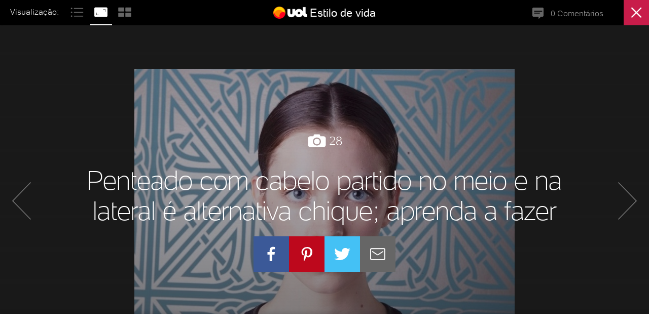

--- FILE ---
content_type: text/html;charset=UTF-8
request_url: https://estilo.uol.com.br/beleza/album/2012/04/24/cabelo-partido.htm?foto=13
body_size: 22496
content:
<!doctype html> <html> <head> <link rel="preconnect" href="https://stc.uol.com" crossorigin> <link rel="preconnect" href="https://conteudo.jsuol.com.br" crossorigin> <link rel="preconnect" href="https://conteudo.imguol.com.br" crossorigin> <link rel="preconnect" href="https://me.jsuol.com.br" crossorigin> <link rel="preconnect" href="https://www.google-analytics.com" crossorigin> <link rel="dns-prefetch" href="https://stc.uol.com"> <link rel="dns-prefetch" href="https://conteudo.jsuol.com.br"> <link rel="dns-prefetch" href="https://conteudo.imguol.com.br"> <link rel="dns-prefetch" href="https://me.jsuol.com.br"> <link rel="dns-prefetch" href="https://www.google-analytics.com"> <link rel="dns-prefetch" href="//www.googletagservices.com"> <link rel="dns-prefetch" href="https://tm.uol.com.br"> <link rel="dns-prefetch" href="https://tm.jsuol.com.br"> <link rel="preload" href="https://stc.uol.com/c/webfont/projeto-grafico/uol-font/uol-text-lighter.woff2?v5" as="font" crossorigin type="font/woff2"> <link rel="preload" href="https://stc.uol.com/c/webfont/projeto-grafico/uol-font/uol-text-light.woff2?v5" as="font" crossorigin type="font/woff2"> <link rel="preload" href="https://stc.uol.com/c/webfont/projeto-grafico/uol-font/uol-text-regular.woff2?v5" as="font" crossorigin type="font/woff2"> <link rel="preload" href="https://stc.uol.com/c/webfont/projeto-grafico/v2/icones-setas/uol-icones-setas.woff?v6" as="font" crossorigin type="font/woff"> <title>Fotos: Penteado com cabelo partido no meio e na lateral é alternativa chique; aprenda a fazer - - UOL Estilo de vida</title> <meta charset="utf-8"> <meta name="referrer" content="no-referrer-when-downgrade"> <meta name="description" content="Acompanhe no UOL Estilo de Vida dicas e novidades sobre moda, beleza, comportamento, filhos, casa, turismo, gastronomia, hor&oacute;scopo e vida saud&aacute;vel"> <meta name="robots" content="noodp,noydir"> <meta http-equiv="X-UA-Compatible" content="IE=edge,chrome=1"> <meta http-equiv="Content-Type" content="text/html; charset=utf-8"> <meta name="viewport" content="width=device-width, initial-scale=1.0, user-scalable=yes, minimum-scale=1.0,maximum-scale=10.0"> <meta name="format-detection" content="telephone=no"> <meta name="google-site-verification" content="uPoEEmwsmGUXmhtQSbPK1DFcI9TNUZB19rqvpshC4vw"> <meta name="p:domain_verify" content="3773adcdaf781c767a0dca14277f9101"> <meta name="msapplication-tap-highlight" content="no"> <meta property="fb:app_id" content="190329594333794"> <meta property="og:title" content="Penteado com cabelo partido no meio e na lateral é alternativa chique; aprenda a fazer"> <meta property="og:description" content="E está pronto! Vale lembrar que esse tipo de penteado deixa o rosto em evidência e pede uma boa maquiagem"> <meta property="og:image" content="http://conteudo.imguol.com.br/2012/04/25/cabelo-repartido-1335389980110_750x500.jpg"> <meta property="og:image:height" content="500"> <meta property="og:image:width" content="750"> <meta property="og:url" content="https://estilo.uol.com.br/beleza/album/2012/04/24/cabelo-partido.htm?foto=13"> <meta property="og:type" content="article"> <meta property="og:locale" content="pt_BR"> <meta property="article:publisher" content="https://www.facebook.com/UOL"> <meta name="twitter:title" content="Penteado com cabelo partido no meio e na lateral é alternativa chique; aprenda a fazer"> <meta name="twitter:description" content="E est&aacute; pronto! Vale lembrar que esse tipo de penteado deixa o rosto em evid&ecirc;ncia e pede um..."> <meta name="twitter:image" content="http://conteudo.imguol.com.br/2012/04/25/cabelo-repartido-1335389980110_750x500.jpg"> <meta name="twitter:card" content="summary_large_image"> <meta name="twitter:site" content="UOLEstilo @UOL"> <meta property="fb:pages" content="120098554660"> <meta property="fb:pages" content="21539158238"> <meta property="fb:pages" content="146391125938238"> <meta property="fb:pages" content="702958396425837"> <meta property="fb:pages" content="115401215190141"> <meta property="fb:pages" content="221456874659747"> <meta property="fb:pages" content="124493634232128"> <meta property="fb:pages" content="123014924007"> <meta property="fb:pages" content="124400289445"> <meta property="fb:pages" content="124400289445"> <meta property="fb:pages" content="143813098922"> <meta property="fb:pages" content="112341259449730"> <meta property="fb:pages" content="357889721305340"> <meta property="fb:pages" content="120098554660"> <link rel="shortcut icon" href="//conteudo.imguol.com.br/c/_layout/favicon/uol2021.ico" type="image/x-icon"> <link rel="canonical" href="https://estilo.uol.com.br/beleza/album/2012/04/24/cabelo-partido.htm?mode=list"> <link rel="amphtml" href="https://estilo.uol.com.br/beleza/album/2012/04/24/cabelo-partido.amp.htm"> <script>var Metatags={"title":"Fotos: Penteado com cabelo partido no meio e na lateral é alternativa chique;  aprenda a fazer -  - UOL Estilo de vida","meta":[[{"att":"charset","val":"utf-8"}],[{"att":"name","val":"referrer"},{"att":"content","val":"no-referrer-when-downgrade"}],[{"att":"name","val":"description"},{"att":"content","val":"Acompanhe no UOL Estilo de Vida dicas e novidades sobre moda, beleza, comportamento, filhos, casa, turismo, gastronomia, hor&oacute;scopo e vida saud&aacute;vel"}],[{"att":"name","val":"robots"},{"att":"content","val":"noodp,noydir"}],[{"att":"http-equiv","val":"X-UA-Compatible"},{"att":"content","val":"IE=edge,chrome=1"}],[{"att":"http-equiv","val":"Content-Type"},{"att":"content","val":"text/html; charset=utf-8"}],[{"att":"name","val":"viewport"},{"att":"content","val":"width=device-width, initial-scale=1.0, user-scalable=yes, minimum-scale=1.0,maximum-scale=10.0"}],[{"att":"name","val":"format-detection"},{"att":"content","val":"telephone=no"}],[{"att":"name","val":"google-site-verification"},{"att":"content","val":"uPoEEmwsmGUXmhtQSbPK1DFcI9TNUZB19rqvpshC4vw"}],[{"att":"name","val":"p:domain_verify"},{"att":"content","val":"3773adcdaf781c767a0dca14277f9101"}],[{"att":"name","val":"msapplication-tap-highlight"},{"att":"content","val":"no"}],[{"att":"property","val":"fb:app_id"},{"att":"content","val":"190329594333794"}],[{"att":"property","val":"og:title"},{"att":"content","val":"Penteado com cabelo partido no meio e na lateral é alternativa chique;  aprenda a fazer"}],[{"att":"property","val":"og:description"},{"att":"content","val":"E está pronto! Vale lembrar que esse tipo de penteado deixa o rosto em evidência e pede uma boa maquiagem"}],[{"att":"property","val":"og:image"},{"att":"content","val":"http://conteudo.imguol.com.br/2012/04/25/cabelo-repartido-1335389980110_750x500.jpg"}],[{"att":"property","val":"og:image:height"},{"att":"content","val":"500"}],[{"att":"property","val":"og:image:width"},{"att":"content","val":"750"}],[{"att":"property","val":"og:url"},{"att":"content","val":"https://estilo.uol.com.br/beleza/album/2012/04/24/cabelo-partido.htm?foto=13"}],[{"att":"property","val":"og:type"},{"att":"content","val":"article"}],[{"att":"property","val":"og:locale"},{"att":"content","val":"pt_BR"}],[{"att":"property","val":"article:publisher"},{"att":"content","val":"https://www.facebook.com/UOL"}],[{"att":"name","val":"twitter:title"},{"att":"content","val":"Penteado com cabelo partido no meio e na lateral é alternativa chique;  aprenda a fazer"}],[{"att":"name","val":"twitter:description"},{"att":"content","val":"E est&aacute; pronto! Vale lembrar que esse tipo de penteado deixa o rosto em evid&ecirc;ncia e pede um..."}],[{"att":"name","val":"twitter:image"},{"att":"content","val":"http://conteudo.imguol.com.br/2012/04/25/cabelo-repartido-1335389980110_750x500.jpg"}],[{"att":"name","val":"twitter:card"},{"att":"content","val":"summary_large_image"}],[{"att":"name","val":"twitter:site"},{"att":"content","val":"UOLEstilo @UOL"}]],"link":[[{"att":"rel","val":"shortcut icon"},{"att":"href","val":"//conteudo.imguol.com.br/c/_layout/favicon/uol2021.ico"},{"att":"type","val":"image/x-icon"}],[{"att":"rel","val":"canonical"},{"att":"href","val":"https://estilo.uol.com.br/beleza/album/2012/04/24/cabelo-partido.htm?mode=list"}],[{"att":"rel","val":"amphtml"},{"att":"href","val":"https://estilo.uol.com.br/beleza/album/2012/04/24/cabelo-partido.amp.htm"}]]};</script> <style>@font-face{font-family:'UOLText';src:url('https://stc.uol.com/c/webfont/projeto-grafico/uol-font/uol-text-lighter.woff2?v5') format('woff2'),url('https://stc.uol.com/c/webfont/projeto-grafico/uol-font/uol-text-lighter.woff?v5') format('woff'),url('https://stc.uol.com/c/webfont/projeto-grafico/uol-font/uol-text-lighter.ttf?v5') format('truetype');font-weight:100;font-style:normal}@font-face{font-family:'UOLText';src:url('https://stc.uol.com/c/webfont/projeto-grafico/uol-font/uol-text-light.woff2?v5') format('woff2'),url('https://stc.uol.com/c/webfont/projeto-grafico/uol-font/uol-text-light.woff?v5') format('woff'),url('https://stc.uol.com/c/webfont/projeto-grafico/uol-font/uol-text-light.ttf?v5') format('truetype');font-weight:300;font-style:normal}@font-face{font-family:'UOLText';src:url('https://stc.uol.com/c/webfont/projeto-grafico/uol-font/uol-text-regular.woff2?v5') format('woff2'),url('https://stc.uol.com/c/webfont/projeto-grafico/uol-font/uol-text-regular.woff?v5') format('woff'),url('https://stc.uol.com/c/webfont/projeto-grafico/uol-font/uol-text-regular.ttf?v5') format('truetype');font-weight:400;font-style:normal}@font-face{font-family:'UOLIcons';src:url('https://stc.uol.com/c/webfont/projeto-grafico/v2/icones-setas/uol-icones-setas.woff?v6') format('woff'),url('https://stc.uol.com/c/webfont/projeto-grafico/v2/icones-setas/uol-icones-setas.ttf?v6') format('truetype');font-weight:normal;font-style:normal}</style> <link href="//conteudo.jsuol.com.br/c/_template/v2/media.css?file=style.scss&path=static/v2&tpl=bootstrap/reset,bootstrap/alert,bootstrap/forms,bootstrap/grid,bootstrap/heading,bootstrap/icons,bootstrap/image,bootstrap/label,bootstrap/link,bootstrap/masks,bootstrap/media,bootstrap/read-more,bootstrap/misc,bootstrap/paragraph,bootstrap/separator,bootstrap/time,bootstrap/svg-icons&color=estilo&cache=202508250705" rel="stylesheet"> <link href="//conteudo.jsuol.com.br/c/_template/v2/media.css?file=style.scss&path=static/v2&tpl=header,footer&color=estilo&cache=202508250705" rel="stylesheet"> <link href="//conteudo.jsuol.com.br/c/_template/v2/media.css?file=style.scss&path=static/v2&tpl=modal,login-opener,babel,babel-login,babel-service,comments,comment-counter&color=estilo&cache=202508250705" rel="stylesheet"> <link href="//conteudo.jsuol.com.br/c/_template/v2/media.css?file=style.scss&path=static/v2&tpl=title,drop-navigation,back-top,separator,report-error,tools&color=estilo&cache=202508250705" rel="stylesheet"> <link href="//conteudo.jsuol.com.br/c/_template/v2/media.css?file=style.scss&path=static/v2&tpl=share,readspeaker&color=estilo&cache=202409060850" rel="stylesheet"> <link href="//conteudo.jsuol.com.br/c/_template/v2/media.css?file=style.scss&path=static/v2&tpl=results-index,thumbnail,thumbnail-standard,photo&color=estilo&cache=202508250705" rel="stylesheet"> <link href="//conteudo.jsuol.com.br/c/_template/v2/media.css?file=style.scss&path=static/v2&tpl=slot,tooltip,author,separator,metatags,album-embed,collection,ads,audience,album,load-assets&color=estilo&cache=202508250705" rel="stylesheet"> <link href="//conteudo.jsuol.com.br/c/_template/v2/media.css?file=style.scss&path=static/v2&tpl=widget-profile,tabs,areas/musica/modal-deezer,footerscripts,headscripts,bannersticky,bannersmart,service-worker-start,page,collection-item,areas/estilo/recipe-header,areas/estilo/travel-submenu,areas/jogos/platform-submenu,projects/world-cup/teams-submenu,suggest,navigation-search-list,areas/estilo/recipe-submenu,buy-ticket-button,areas/entretenimento/carnauol-sponsors,projects/world-cup/worldcup-sponsors,disclaimer-exclusive-content,back-to-top,collection-home,collection-index,slogan,metrics,teaser,rating,related-content,album-header,album-content&color=estilo&cache=202508250705" rel="stylesheet"> <script crossorigin="anonymous" src="https://conteudo.jsuol.com.br/c/_template/v2/media.js?path=static/v2&minimum&file=service-worker/service-worker-front.js&cache=202508250705"></script> <script type="text/javascript">(function(window){console.log("[see-jserror] ativando registro de erro");var historyErrors=[];var findError=function(data){data=data||{};for(var i=0;i<historyErrors.length;i++){if(data.message==historyErrors[i].message&&data.stack==historyErrors[i].stack){console.log("[see-jserror] erro já reportado");return true;}}historyErrors.push(data);return false;};var storageValidation=(function(window){var validation;try{validation=!!window.localStorage;if(validation===true){localStorage.setItem("__test","");localStorage.removeItem("__test");}}catch(e){validation=false;}return validation;}(window));window.ReportError=function(data){try{console.log("[see-jserror] report error");data=data||{};var body=[{"groupingMap":{"Url":window.location.href,"UserAgent":window.navigator.userAgent+"","CookieAtivado":window.navigator.cookieEnabled+"","Language":window.navigator.language,"LocalStorage":storageValidation+"","Erro":data.message||"","Stack":data.stack||""},"measureMap":{"JSErrors":1}}];if(findError(data)==false){console.log("[see-jserror] novo erro reportado");var req=new XMLHttpRequest();req.open("POST","//logger.uol.com.br/v1/?prd=41&disp=true&mm=true",true);req.setRequestHeader("Content-Type","application/json; charset=UTF-8");req.send(JSON.stringify(body));}}catch(e){}};window.onerror=function(message,file,line,column,error){try{window.ReportError({message:error?error.message:message,stack:error?error.stack:message+" at "+file+":"+line+":"+column});}catch(e){console.error("[see-jserror] catch ",e);}};})(window);</script> <script type="text/javascript">var inHeadTS=(new Date()).getTime();window.isUolNewGraphicDesign=true;window.uolads=window.uolads||[];window.universal_variable=window.universal_variable||{};window.universal_variable.dfp={"custom_params":{"subchan":"","keyword":""}};window.universal_variable.page=window.universal_variable.page||{};window.universal_variable.page.tags=[17546,60888,19926,17775];</script> <link rel="preload" href="https://4b91477e-f67b-4d81-86db-a9742bd41e9c.edge.permutive.app/4b91477e-f67b-4d81-86db-a9742bd41e9c-web.js" as="script"> <script async src="https://www.googletagservices.com/tag/js/gpt.js"></script> <script async src="https://tm.jsuol.com.br/uoltm.js?id=5nzulr"></script> <script>(function(s,u,n){s[u]=s[u]||function(){(s[u].q=s[u].q||[]).push(arguments);};s[u].t=s[u].t||[];n&&s[u].t.push(n);})(window,"uolAnalytics","uolestacoes");</script> <script src="https://me.jsuol.com.br/aud/uolestacoes.js"></script> <script>var System={"corepath":"commons.uol.com.br/static/v2","monaco":"commons.uol.com.br/monaco/export","media":{"url":"commons.uol.com.br/static/v2/media","js":"//conteudo.jsuol.com.br/c/_template/v2/media.js","css":"//conteudo.jsuol.com.br/c/_template/v2/media.css","svg":"//conteudo.jsuol.com.br/c/_template/v2/media.svg"},"cache":{"default":202508250705,"table":{"album":201805101528,"page":202508250705,"collection":201803121444,"audience":202508250705,"metatags":202508250705,"share":202409060850,"album-embed":201807121517,"album-content":201910211400,"ads":201807301923,"slot":202508250705,"load-assets":202508250705,"header":202212052034,"footer":202508250705,"footerscripts":202508250705,"headscripts":202508250705,"bannersticky":201802012036,"bannersmart":202508250705,"service-worker-start":202508250705,"collection-item":202508250705,"title":201807311642,"back-to-top":202508250705,"collection-home":202508250705,"collection-index":202508250705,"slogan":201804111930,"readspeaker":201804261741,"comments":201806111920,"comment-counter":202508250705,"separator":201806051534,"photo":202508250705,"author":201808031038,"related-content":201807121142,"album-header":201910211339,"tools":201806251628,"widget-profile":201806141551,"tabs":201804061407,"report-error":201806291755,"areas/musica/modal-deezer":202508250705,"drop-navigation":202508250705,"areas/estilo/recipe-submenu":202508250705,"buy-ticket-button":202508250705,"areas/entretenimento/carnauol-sponsors":202508250705,"projects/world-cup/worldcup-sponsors":202203291252,"disclaimer-exclusive-content":202508250705,"results-index":202508250705,"metrics":202508250705,"teaser":202508250705,"rating":202508250705,"tooltip":202508250705,"thumbnail":202508250705,"modal":202508250705,"areas/estilo/recipe-header":202508250705,"areas/estilo/travel-submenu":202508250705,"areas/jogos/platform-submenu":202508250705,"projects/world-cup/teams-submenu":202508250705,"navigation-search-list":202508250705,"suggest":202508250705,"bootstrap/reset":202508250705,"bootstrap/alert":202508250705,"bootstrap/forms":202508250705,"bootstrap/grid":202508250705,"bootstrap/heading":202508250705,"bootstrap/icons":202508250705,"bootstrap/image":202508250705,"bootstrap/label":202508250705,"bootstrap/link":202508250705,"bootstrap/masks":202508250705,"bootstrap/media":202508250705,"bootstrap/read-more":202508250705,"bootstrap/misc":202508250705,"bootstrap/paragraph":202508250705,"bootstrap/separator":202508250705,"bootstrap/time":202508250705,"bootstrap/svg-icons":202508250705,"login-opener":202508250705,"babel":202508250705,"babel-login":202508250705,"babel-service":202508250705,"back-top":202508250705,"separator ":202508250705,"thumbnail-standard":202508250705}},"payload":[],"isBlockedAccess":false,"isPreviewAccess":false,"configpath":"estilo/estilo.beleza.vm"};</script> <script>var expose;var lib={};var auxScripts={};var instances={};var slice=Array.prototype.slice;var _needRender=false;var CACHE={status:{NEW_REQUEST:0,LOADING:1,LOADED:2},callbackLength:0};function def(name,dependencies,callback){_needRender=true;function make(){if(callback){expose={};callback.apply(null,dependencies.map(function(dependency){return lib[dependency];}));}if("init" in expose){function F(){for(var prop in F.prototype){if((F.prototype[prop]||{}).constructor==Array){this[prop]=F.prototype[prop].slice(0);}}def.init(this,F,slice.call(arguments,0));}F.prototype=expose;for(var prop in def.prototype){if(typeof F.prototype[prop]=="undefined"){F.prototype[prop]=def.prototype[prop];}}F.selector="selector" in expose?expose.selector:"."+name;F.template="template" in expose?expose.template:false;F.inherit=expose.inherit||[];F.include=expose.include||[];F.mode="normal";F.klass=name;F.ready=false;if(dependencies&&dependencies.constructor==Array){F.include=F.include.concat(dependencies);}for(var mode in def.mode){var index=F.include.indexOf(mode);if(index!=-1){F.mode=mode;if("include" in def.mode[mode]){F.include[index]=def.mode[mode].include;}else{F.include.splice(index,1);}}}lib[name]=F;instances[name]=[];if(expose.autoinit===true){instances[name].push(new lib[name]());}}else{if(Object.keys(expose).length){expose.inherit=expose.inherit||[];expose.include=expose.include||[];expose.ready=true;lib[name]=expose;events.emit("lib["+name+"].ready",lib[name],lib[name]);}}expose={};}callback=!(dependencies&&dependencies.constructor==Array)?dependencies:callback;dependencies=(dependencies&&dependencies.constructor==Array)?dependencies:[];make();}def.init=function(obj,F,args,callback){todo(function(done){F.inherit.length?load(F.inherit,done,function(name,S){var dest=F.prototype||F;var base=S.prototype||S;for(var prop in base){if(typeof dest[prop]=="undefined"){dest[prop]=base[prop];}}},true):done();},function(done){F.include.length?load(F.include,done,function(name,S){(F.prototype||F)[name]=S;},true):done();},function(done){if(F.template){if(F.template.indexOf("\n")==-1){try{var elem=document.querySelector(F.template);if(elem){F.prototype.template=elem.innerHTML;F.template="";done();}}catch(e){}}if(F.template.match(/^(https?:)?\/+[a-z0-9]|\..{2,4}$/)){var xhr=new XMLHttpRequest;xhr.open("GET",F.template);xhr.onload=function(){F.prototype.template=xhr.responseText;F.template="";done();};xhr.send();}else{F.prototype.template=F.template;F.template="";done();}}else{done();}},function(){if(args!==false){if(F.selector){obj.dom=args.shift();}if(typeof obj.init=="function"){def.mode[F.mode||"normal"].init(obj,args);}instances[F.klass]&&instances[F.klass].push(obj);args[0]&&def.done();}F.ready=true;events.emit("lib["+F.klass+"].ready",lib[F.klass],lib[F.klass]);if(typeof callback=="function"){callback();}});};def.mode={};def.mode.normal={init:function(obj,args){obj.init.apply(obj,args);}};def.mode.angular={include:System.media.js+"?file=script.js&tpl=/angular/angular.min&minimum&path="+System.corepath.substring(19),module:function(){return angular;},init:function(obj,args){var isAngularLoaded=function(){if(window.angular){obj.angular=window.angular;obj.init.apply(obj,args);}else{setTimeout(isAngularLoaded,300);}};isAngularLoaded();}};def.prototype={requestJsonp:function(url,config){if(!url){return;}var config=config||{};config.data=config.data||{};config.component=config.component||"general";config.callbackFn=(config.jsonpCallback||"expose_callback")+"_"+CACHE.callbackLength;CACHE[config.component]=CACHE[config.component]||{};CACHE[config.component][url]=CACHE[config.component][url]||{status:CACHE.status.NEW_REQUEST,listeners:[],componentScope:[]};CACHE[config.component][url].componentScope.push(config.data);if(CACHE[config.component][url].status==CACHE.status.LOADED){return config.callback({"response":CACHE[config.component][url].response,"data":config.data});}CACHE[config.component][url].listeners.push(config.callback);if(CACHE[config.component][url].status==CACHE.status.LOADING){return;}CACHE[config.component][url].status=CACHE.status.LOADING;CACHE.callbackLength++;window[config.callbackFn]=function(response){window[config.callbackFn]=undefined;CACHE[config.component][url].response=response;CACHE[config.component][url].listeners.reverse();CACHE[config.component][url].status=CACHE.status.LOADED;var f;while((f=CACHE[config.component][url].listeners.pop())){var w=0;var x=CACHE[config.component][url].componentScope.length;for(;w<x;w++){f({"response":response,"data":CACHE[config.component][url].componentScope[w]});}}};$.ajax({cache:true,url:url,dataType:"jsonp",jsonp:config.jsonpCallback||"callback",jsonpCallback:config.callbackFn});},mount:function(){this.dom.innerHTML=Mustache.to_html(this.template,this.data||this);},parse:function(content,fail){try{return JSON.parse(content)||fail;}catch(e){}return fail;},getjson:function(url,success,error){var scope=this;if(typeof url!="string"){url="?"+$.param(url);}if(System.hasOwnProperty("configpath")){url+=(url.indexOf("?")!=-1?"&":"?")+"configpath="+System.configpath;}if(Config.hasOwnProperty("abTest")){url+=(url.indexOf("?")!=-1?"&":"?")+"abTest="+Config.abTest.join(",");}var request={url:url,data:"json"};"emit" in this&&this.emit("getjson");if(success){function callback(){success.apply(this,arguments);setTimeout(render,10);"emit" in this&&this.emit("getjson:end");}request.success=function(data){var arguments_=arguments;if(data.components){lib.components.load(data.components,function(){callback.apply(scope,arguments_);},data.cache);}else{callback.apply(scope,arguments_);}};}if(error){request.error=function(){error.apply(scope,arguments);"emit" in scope&&scope.emit("getjson:end");};}return $.ajax(request);},getModal:function(){var elem=this.dom;while(elem&&elem.className){if(elem.className.indexOf("modal-wrapper")!=-1){for(var i=instances.modal.length;i--;){if(instances.modal[i].dom===elem){return instances.modal[i];}}break;}elem=elem.parentNode;}return false;}};var events={};events.events=[];events.running=[];events.push=function(name,object,callback){return this.events.push([name,object,callback])-1;};events.emit=function(name,object,data){var item,holder,index;for(var i=0;i<this.events.length;i++){item=this.events[i];if(name==item[0]&&(!object||object===item[1])){var arr=!(data instanceof Array)?[data]:data;holder=item[2].apply(item[1],arr);if(holder){holder.scope=item[1];holder.event=name;(function(ev){if("timeout" in ev){ev.id=setTimeout(function(){ev.call.call(ev.scope);ev.cancel();},ev.timeout);ev.cancel=function(){if(ev.id){ev.id=clearTimeout(ev.id);}for(var i=events.running.length;i--;){if(events.running[i]===ev){break;}}if(i!=-1){events.running.splice(i,1);}};}else{if("interval" in ev){ev.id=setInterval(function(){ev.call.call(ev.scope);},ev.interval);ev.cancel=function(){ev.id=clearInterval(ev.id);for(var i=events.running.length;i--;){if(events.running[i]===ev){break;}}if(i!=-1){events.running.splice(i,1);}};}}events.running.push(ev);})(holder);}}}};events.revoke=function(name,object){var item;for(var i=events.running.length;i--;){item=events.running[i];if(name==item.event&&(!object||object===item.scope)){item.cancel();}}};events.off=function(name,object){this.events=this.events.reduce(function(rest,item){if(item[0]==name&&(!object||object===item[1])){rest.push(item);}return rest;},[]);};def.prototype.on=function(event,selector,callback){if(callback){var scope=this;if(window===selector){window.addEventListener(event,function(event){callback.call(scope,event);});}else{$(this.dom).on(event,selector,function(event){callback.call(scope,event,this);});}}else{events.push(event,this,selector);}};def.prototype.off=function(event,selector){if(selector){$(selector,this.dom).off(event);}else{events.off(event,this);}};def.prototype.trigger=function(event,selector){if(typeof selector=="string"||selector instanceof jQuery){$(selector,this.dom).trigger(event);}else{this.emit(event,selector);}};def.prototype.emit=function(event,data){events.emit(event,this,data);};def.prototype.revoke=function(event){events.revoke(event,this);};def.prototype.transmit=function(event,data){events.emit(event,null,data);};instances.$apply=function(component,method,args){return component in instances&&instances[component].length&&typeof instances[component][0][method]=="function"?instances[component][0][method].apply(instances[component][0],args):undefined;};def.done=function(){var queueItem;while(queueItem=def.done.queue.shift()){if(typeof queueItem==="function"){queueItem();}}};def.done.queue=[];function inherit(){expose.inherit=(expose.inherit||[]).concat(slice.call(arguments));}function include(){expose.include=(expose.include||[]).concat(slice.call(arguments));}function render(){var init=[];for(name in lib){var elem=lib[name].selector?document.querySelectorAll(lib[name].selector.replace(/([.#]+).*?([^\/]+)$/,"$1$2")):[];for(var i=0;i<elem.length;++i){if(elem[i].getAttribute("initiated")!="true"){elem[i].setAttribute("initiated","true");init.push(new lib[name](elem[i],i+1==elem.length));}}}if(!init.length){def.done();}_needRender=false;return init;}function ready(callback){console.log("ready");def.done.queue.push(callback);}function load(list,callback,stepback,autoinit){var item=list[0];load[item.indexOf(".css")!=-1?"css":"js"].call(this,item,function(name,resource){stepback&&stepback.call(this,name,resource);list.shift();list.length?load.call(this,list,callback,stepback,autoinit):callback&&callback.call(this);},autoinit);}load.js=function(item,callback,autoinit){var name;var namejs="";var scope=this;if(item.indexOf("//")==-1){if(item.charAt(0)!="/"){name=item;item=System.media.js+"?path="+System.corepath.substring(19)+"&minimum&file=script.js&tpl="+item;}else{name=item.substr(item.lastIndexOf("/")+1);namejs=(name.indexOf(".js")==-1?".js":"");item=System.media.js+"?path="+System.corepath.substring(19)+"&minimum&file="+item;}}else{name=item.match(/([^\/?#]+)(?:\?|#|$)/)[1].replace("min.js","js");if(item.match(/\.js|\?/)===null){namejs=(name.indexOf(".js")==-1?".js":"");}}if(name in lib){if(lib[name].ready===true){return callback.call(this,name,lib[name]);}else{return events.push("lib["+name+"].ready",lib[name],function(){callback.call(scope,name,lib[name]);});}}var head=document.getElementsByTagName("head")[0]||document.documentElement;var base=document.getElementsByTagName("base")[0];var node=document.createElement("script");var onloadEvent=function(){if(Object.keys(expose).length){def(name);}if(autoinit&&name in lib){def.init(lib[name],lib[name],false,function(){callback&&callback.call(scope,name,lib[name]);});}else{callback&&callback.call(scope,name,lib[name]);}};expose={};auxScripts[item]=auxScripts[item]||{};switch(auxScripts[item].status){case"loading":events.push("loadjs["+item+"]",auxScripts[item],onloadEvent);break;case"loaded":onloadEvent();break;default:auxScripts[item].status="loading";auxScripts[item].node=node;node.crossOrigin="anonymous";node.type="text/javascript";node.async=true;events.push("loadjs["+item+"]",auxScripts[item],onloadEvent);node.onload=node.onreadystatechange=function(){if(!node.readyState||/loaded|complete/.test(node.readyState)){node.onload=node.onreadystatechange=null;if(node.parentNode){node.parentNode.removeChild(node);}auxScripts[item].status="loaded";events.emit("loadjs["+item+"]",auxScripts[item],null);}};node.src=item+namejs;base?head.insertBefore(node,base):head.appendChild(node);break;}};load.css=function(item,callback){var userAgent=navigator.userAgent,iChromeBrowser=/CriOS|Chrome/.test(userAgent),isAndroidBrowser=/Mozilla\/5.0/.test(userAgent)&&/Android/.test(userAgent)&&/AppleWebKit/.test(userAgent)&&!iChromeBrowser;var head=document.getElementsByTagName("head")[0]||document.documentElement;var node=document.createElement("link");var scope=this;node.rel="stylesheet";node.href=item;if(isAndroidBrowser||!("onload" in node)){setTimeout(function(){callback&&callback.call(scope,item);},100);}else{node.onload=function(){callback&&callback.call(scope,item);};}head.appendChild(node);};function todo(){var tasks=slice.call(arguments);var scope=this;tasks.shift().call(scope,function(){if(tasks.length){todo.apply(scope,tasks);}});}function clone(obj){if(obj==null||typeof obj!="object"){return obj;}var tmp=obj.constructor();for(var key in obj){if(obj.hasOwnProperty(key)){tmp[key]=clone(obj[key]);}}return tmp;}(function run(){var requestAnimFrame=function(){return(window.requestAnimationFrame||window.webkitRequestAnimationFrame||window.mozRequestAnimationFrame||window.oRequestAnimationFrame||window.msRequestAnimationFrame||function(act){window.setTimeout(act,1000/20);});}();var renderOnAnimFrame=function(){if(_needRender==true){render();}requestAnimFrame(renderOnAnimFrame);};requestAnimFrame(renderOnAnimFrame);})();</script> <script type="text/javascript">var _sf_async_config=_sf_async_config||{};_sf_async_config.uid=61085;_sf_async_config.domain="uol.com.br";_sf_async_config.flickerControl=false;_sf_async_config.useCanonical=true;_sf_async_config.autoDetect=false;var _sf_startpt=(new Date()).getTime();</script> <script async src="https://static.chartbeat.com/js/chartbeat_mab.js"></script> <script>var _comscore=_comscore||[];_comscore.push({c1:"2",c2:"6036356",options:{enableFirstPartyCookie:true,bypassUserConsentRequirementFor1PCookie:true}});(function(){var s=document.createElement("script"),el=document.getElementsByTagName("script")[0];s.async=true;s.src="https://sb.scorecardresearch.com/cs/6036356/beacon.js";el.parentNode.insertBefore(s,el);})();</script> </head> <body class="pgv2 " data-anchorads="true"> <noscript><img src="https://sb.scorecardresearch.com/p?c1=2&c2=6036356&cv=4.4.0&cj=1&sd"/></noscript> <div class="bannersticky-top-container "> <div class="bannersticky-top ignore-header "> <div class="ads-wrapper "> <div class="ads" data-ads='{"xs":"responsive-top-horizontal","sm":"responsive-top-horizontal","md":"responsive-top-horizontal","lg":"responsive-top-horizontal"}'></div> </div> </div> </div> <div class="header webalert_parent_container" data-menu-id="ctppblo" data-chn-id="23" data-metrics-view='menu-hamburguer;Home'> <div class="wrapper-header"> <div class="container"> <div class="brand"> <span class="open-menu hidden-md hidden-lg"> <span class="menu-click menu-hamburger" data-metrics='{"reference":"header-menu-abrir","position":"header-menu","component":"menu-hamburguer","mediaName":"Home"}'> <svg class="hamburger"> <use xlink:href="#svg-hamburger"/> </svg> </span> <span class="menu-click close-button hidden" data-metrics='{"reference":"header-menu-fechar","position":"header-menu","component":"menu-hamburguer","mediaName":"Home"}'> <svg> <use xlink:href="#svg-close"/> </svg> </span> </span> <div class="main-links"> <a href="https://www.uol.com.br/" class="box-logo"> <img src="https://conteudo.imguol.com.br/c/_layout/v3/logoUOL2021/uol2021_completo_black_89x32.png" alt="UOL - O melhor conteúdo " class="logoUOL2021"/> </a> <div class="station-link hidden-md hidden-lg "> <a href="https://www.uol.com.br/universa/">Estilo de vida</a> </div> </div> <div class="left top-box hidden-xs hidden-sm"> <ul> <li> <a href="https://www.uolhost.uol.com.br/utm_source=midia-interna&utm_medium=barra_uol&utm_campaign=link_fixo_host&utm_content=estacao"> <span>uol host</span> </a> </li> <li> <a href="https://pagseguro.uol.com.br/conta-digital/conta-digital-gratis/"> <span>Pagbank</span> </a> </li> <li> <a href="https://pagseguro.uol.com.br/?utm_source=midia-interna&utm_medium=barra_uol&utm_campaign=link_fixo_ps&utm_content=estacao"> <span>pagseguro</span> </a> </li> <li> <a href="https://www.portaleducacao.com.br/cursos?utm_source=uol&utm_medium=header-menu&utm_campaign=cursos"> <span>cursos</span> </a> </li> </ul> </div> <div class="right top-box"> <ul> <li class="uol-sac"> <a class="hidden-xs hidden-sm" href="https://sac.uol.com.br/"> <span>sac</span> </a> </li> <li class="uol-account"> <div id="profile-avatar" class="widget-profile" data-config='{"sourceJs":"//conteudo.jsuol.com.br/p/perfil/js/widgetNotify.v3.js?v2","avatarSize":"full","avatarIconColor":"white","widgetStyle":{"username":"color:#fff;","counter":"","zIndex":6000007},"ga-id":"uolestilo"}'></div> </li> <li> <a href="https://email.uol.com.br/" id="uol-mail-link"> <i class="mail-notification"></i> <svg class="pic-mail"> <use xlink:href="#svg-mail"/> </svg> <span class="hidden-xs">email</span> </a> </li> <li class="search-anchor hidden-xs hidden-sm "> <a href="https://busca.uol.com.br/"> <i class="icon-search"></i> <span>busca</span> </a> </li> <li class="search-box"> <form action="https://busca.uol.com.br/result.html"> <input autocomplete="off" type="text" name="term" placeholder="Busque na web" class="search-query"> <button class="search-submit" type="submit"> <i class="icon-search"></i> </button> </form> </li> </ul> </div> </div> <div class="nav-stations hidden-xs hidden-sm"> <ul class="nav-stations-wrapper"> <li class="nav-stations-item"> <a href="https://clicklogger.rm.uol.com.br/?prd=11&amp;grp=src:13;chn:539;cpg:linkfixo_menu;creative:assine&amp;msr=Cliques%20de%20Origem:1&amp;oper=11&amp;redir=https://assine.uol.com.br/" class="menu-station ">Produtos</a> <div class="nav-stations-submenu"> <div class="nav-items"> <ul> <li><a href="https://clicklogger.rm.uol.com.br/?prd=11&grp=src:13;chn:0;cpg:linkfixo_menu;creative:assine-planosdeassinatura&msr=Cliques%20de%20Origem:1&oper=11&redir=https://assine.uol.com.br/">Conteúdo Exclusivo</a></li> <li><a href="https://batepapo.uol.com.br/?utm_source=uol_home_menu-produtos&utm_medium=linkfixo_submenu_produtos-bp&utm_campaign=uolhome-submenu_produtos-bp">Bate-papo UOL</a></li> <li><a href="https://uolhost.uol.com.br/?utm_medium=uol.com.br&utm_source=interna&utm_campaign=menu_home_uol&utm_content=link_fixo_host&utm_term=menu_uol">UOL Host</a></li> <li><a href="https://clicklogger.rm.uol.com.br/?prd=2&amp;grp=src:13;chn:539;cpg:linkfixo_menu;creative:assine-segurancadigital&amp;msr=Cliques%20de%20Origem:1&amp;oper=11&amp;redir=https://seguranca.uol.com.br/">UOL Segurança Digital</a></li> <li><a href="https://clicklogger.rm.uol.com.br/?prd=&grp=src:;chn:;cpg:linkfixo_menu;creative:assine-assistenciatecnica;&msr=Cliques%20de%20Origem:1&oper=11&redir=https://assistenciatecnica.uol.com.br/#rmcl">UOL Assistência Técnica</a></li> <li><a href="https://leiamais.uol.com.br/?utm_source=uol_home_menu-produtos&utm_medium=linkfixo_submenu_produtos-leiamais&utm_campaign=uolhome-submenu_produtos-leiamais">UOL Leia+</a></li> <li><a href="https://clicklogger.rm.uol.com.br/?prd=914&amp;grp=src:13;chn:539;cpg:linkfixo_menu;creative:assine-uol-resolve&amp;msr=Cliques%20de%20Origem:1&amp;oper=11&amp;redir=https://resolve.uol.com.br/">UOL Resolve</a></li> <li><a href="https://clicklogger.rm.uol.com.br/?prd=4&amp;grp=src:13;chn:539;cpg:linkfixo_menu;creative:assine-wifi&amp;msr=Cliques%20de%20Origem:1&amp;oper=11&amp;redir=https://wifi.uol.com.br/">UOL Wi-Fi</a></li> <li><a href="https://clicklogger.rm.uol.com.br/?prd=939&grp=src:13;chn:539;cpg:linkfixo_menu;creative:assine-meu-negocio&msr=Cliques%20de%20Origem:1&oper=11&redir=https://meunegocio.uol.com.br/">UOL Meu Negócio</a></li> <li><a href="https://clicklogger.rm.uol.com.br/?prd=46&grp=src:13;chn:539;cpg:linkfixo_menu;creative:assine-sexo&msr=Cliques%20de%20Origem:1&oper=11&redir=https://sexo.uol.com.br/">UOL Sexo</a></li> </ul> </div> <div class="nav-items showcase"> <ul class="subscribe"> <li><a href="https://clicklogger.rm.uol.com.br/?prd=11&amp;grp=src:13;chn:539;cpg:linkfixo_menu;creative:assine&amp;msr=Cliques%20de%20Origem:1&amp;oper=11&amp;redir=https://assine.uol.com.br/" class="showcase-title">Assine UOL</a></li> <li> <a href="https://clicklogger.rm.uol.com.br/?prd=11&amp;grp=src:13;chn:539;cpg:linkfixo_menu;creative:assine&amp;msr=Cliques%20de%20Origem:1&amp;oper=11&amp;redir=https://assine.uol.com.br/"> <span class="phone-number">4003-6118</span> <span class="subtitle">capitais</span> </a> </li> <li> <a href="https://clicklogger.rm.uol.com.br/?prd=11&amp;grp=src:13;chn:539;cpg:linkfixo_menu;creative:assine&amp;msr=Cliques%20de%20Origem:1&amp;oper=11&amp;redir=https://assine.uol.com.br/"> <span class="phone-number">0800 703 3000</span> <span class="subtitle">demais licalidades</span> </a> </li> <li> <a href="https://clicklogger.rm.uol.com.br/?prd=11&amp;grp=src:13;chn:539;cpg:linkfixo_menu;creative:assine&amp;msr=Cliques%20de%20Origem:1&amp;oper=11&amp;redir=https://assine.uol.com.br/"> <span class="subscribe-title">Assine UOL e tenha e-mails protegidos, conteúdo exclusivo, Clube UOL e muito mais!</span> </a> </li> </ul> </div> </div> </li> <li class="nav-stations-item"> <a href="https://noticias.uol.com.br/" class="menu-station ">Notícias</a> <div class="nav-stations-submenu"> <div class="nav-items"> <ul> <li><a href="https://noticias.uol.com.br/">Página principal</a></li> <li><a href="https://noticias.uol.com.br/cotidiano/">Cotidiano</a></li> <li><a href="https://educacao.uol.com.br">Educação</a></li> <li><a href="https://noticias.uol.com.br/internacional/">Internacional</a></li> <li><a href="https://noticias.uol.com.br/politica/">Política</a></li> <li><a href="https://noticias.uol.com.br/saude/">Saúde</a></li> <li><a href="https://noticias.uol.com.br/confere">UOL Confere</a></li> <li><a href="https://noticias.uol.com.br/newsletters?resumo-do-dia">Newsletters</a></li> <li><a href="https://noticias.uol.com.br/blogs-e-colunas">Blogs e colunas</a></li> <li><a href="https://noticias.uol.com.br/ultimas">Últimas notícias</a></li> </ul> </div> <div class="nav-items showcase"> <ul> <li><a href="https://noticias.uol.com.br/loterias/" class="showcase-title">Loterias</a></li> <li><a href="https://noticias.uol.com.br/loterias/mega-sena/">Mega Sena</a></li> <li><a href="https://noticias.uol.com.br/loterias/quina/">Quina</a></li> <li><a href="https://noticias.uol.com.br/loterias/lotofacil/">Lotofácil</a></li> <li><a href="https://noticias.uol.com.br/loterias/lotomania/">Lotomania</a></li> <li><a href="https://noticias.uol.com.br/loterias/">Outras loterias</a></li> </ul> </div> <div class="nav-items showcase"> <ul> <li><a href="https://noticias.uol.com.br/videos" class="showcase-title">Vídeos</a></li> <li><a href="https://uol.com.br/mov/fora-de-serie">Fora de Série</a></li> <li><a href="https://www.uol.com.br/mov/retrato">Retrato</a></li> <li><a href="https://www.uol.com.br/mov/mov-doc">MOV.doc</a></li> <li><a href="https://noticias.uol.com.br/videos">Mais vídeos</a></li> </ul> </div> <div class="nav-items showcase"> <ul> <li><a href="https://www.uol.com.br/podcasts" class="showcase-title">Podcasts</a></li> <li><a href="https://noticias.uol.com.br/podcast/baixo-clero/">Baixo Clero</a></li> <li><a href="https://noticias.uol.com.br/podcast/ficha-criminal/">Ficha Criminal</a></li> <li><a href="https://www.uol.com.br/vivabem/podcast/maratona/">Maratona</a></li> <li><a href="https://www.uol.com.br/esporte/podcast/posse-de-bola/">Posse de Bola</a></li> <li><a href="https://www.uol.com.br/universa/podcast/sexoterapia/">Sexoterapia</a></li> <li><a href="https://noticias.uol.com.br/podcast/uol-entrevista">UOL Entrevista</a></li> <li><a href="https://economia.uol.com.br/podcast/uol-lideres">UOL Líderes</a></li> <li><a href="https://tvefamosos.uol.com.br/podcast/uol-ve-tv">UOL Vê TV</a></li> <li><a href="https://economia.uol.com.br/podcast/midia-e-marketing">Mídia e Marketing</a></li> </ul> </div> </div> </li> <li class="nav-stations-item"> <a href="https://www.uol.com.br/carros" class="menu-station ">Carros</a> <div class="nav-stations-submenu"> <div class="nav-items"> <ul> <li><a href="https://www.uol.com.br/carros">Página principal</a></li> <li><a href="https://www.uol.com.br/carros/motos/">Motos</a></li> <li><a href="https://www.uol.com.br/carros/segredos-automotivos/">Segredos</a></li> <li><a href="https://www.uol.com.br/carros/seu-automovel/">Seu automóvel</a></li> <li><a href="https://www.uol.com.br/carros/tabela-fipe/">Tabela Fipe</a></li> <li><a href="https://www.uol.com.br/carros/lancamentos-e-avaliacoes/">Testes e lançamentos</a></li> <li><a href="https://carros.uol.com.br/videos">Vídeos</a></li> <li><a href="https://www.uol.com.br/carros/ultimas">Últimas notícias</a></li> </ul> </div> <div class="nav-items showcase"> <ul> <li><span class="showcase-title">Programas em Vídeo</span></li> <li><a href="https://www.uol.com.br/carros/avaliacao/">Avaliação UOL Carros</a></li> <li><a href="https://www.uol.com.br/carros/duelo/">Duelo</a></li> <li><a href="https://www.uol.com.br/carros/meu-carro-minha-vida">Meu Carro, Minha Vida</a></li> <li><a href="https://www.uol.com.br/carros/pitstop/">PitsTOP</a></li> </ul> </div> </div> </li> <li class="nav-stations-item"> <a href="https://economia.uol.com.br/" class="menu-station ">Economia</a> <div class="nav-stations-submenu"> <div class="nav-items"> <ul> <li><a href="https://economia.uol.com.br/">Página principal</a></li> <li><a href="https://economia.uol.com.br/agronegocio">Agronegócio</a></li> <li><a href="https://economia.uol.com.br/cotacoes/">Cotações</a></li> <li><a href="https://economia.uol.com.br/empreendedorismo/">Empreendedorismo</a></li> <li><a href="https://economia.uol.com.br/empregos-e-carreiras/">Empregos</a></li> <li><a href="https://economia.uol.com.br/financas-pessoais/">Finanças pessoais</a></li> <li><a href="https://economia.uol.com.br/guia-de-economia">Guia de Economia</a></li> <li><a href="https://economia.uol.com.br/imposto-de-renda/">Imposto de Renda</a></li> <li><a href="https://economia.uol.com.br/temas/lideres">Líderes</a></li> <li><a href="https://economia.uol.com.br/midia-e-marketing/">Mídia e Marketing</a></li> <li><a href="https://economia.uol.com.br/temas/reforma-da-previdencia/">Reforma da Previdência</a></li> <li><a href="https://economia.uol.com.br/uol-economia-explica/">UOL Economia Explica</a></li> <li><a href="https://noticias.uol.com.br/newsletters?investimentos">Newsletters</a></li> <li><a href="https://economia.uol.com.br/blogs-e-colunas">Blogs e colunas</a></li> <li><a href="https://economia.uol.com.br/videos">Vídeos</a></li> <li><a href="https://economia.uol.com.br/ultimas/">Últimas notícias</a></li> </ul> </div> <div class="nav-items showcase"> <ul> <li><a href="https://economia.uol.com.br/cotacoes/" class="showcase-title">Cotações</a></li> <li><a href="https://economia.uol.com.br/cotacoes/cambio/dolar-comercial-estados-unidos/">Dólar</a></li> <li><a href="https://economia.uol.com.br/cotacoes/cambio/euro-uniao-europeia/">Euro</a></li> <li><a href="https://economia.uol.com.br/cotacoes/cambio/">Outras moedas</a></li> <li><a href="https://economia.uol.com.br/cotacoes/bolsas/">Bolsas de Valores</a></li> </ul> </div> </div> </li> <li class="nav-stations-item"> <a href="https://www.folha.uol.com.br/" class="menu-station ">Folha</a> </li> <li class="nav-stations-item"> <a href="https://www.uol.com.br/esporte/" class="menu-station ">Esporte</a> <div class="nav-stations-submenu"> <div class="nav-items"> <ul> <li><a href="https://www.uol.com.br/esporte/">Página principal</a></li> <li><a href="https://www.uol.com.br/esporte/futebol/">Futebol</a></li> <li><a href="https://www.uol.com.br/esporte/olimpiadas/">Olimpíadas</a></li> <li><a href="https://www.uol.com.br/esporte/futebol/central-de-jogos/">Jogos de Hoje</a></li> <li><a href="https://www.uol.com.br/esporte/futebol/campeonatos/brasileirao/">Brasileirão</a></li> <li><a href="https://www.uol.com.br/esporte/futebol/campeonatos/copa-do-brasil/">Copa do Brasil</a></li> <li><a href="https://www.uol.com.br/esporte/futebol/campeonatos/copa-sul-americana/">Copa Sul-Americana</a></li> <li><a href="https://www.uol.com.br/esporte/futebol/campeonatos/eliminatorias-sul-americanas/">Eliminatórias Sul-Americanas</a></li> <li><a href="https://www.uol.com.br/esporte/futebol/campeonatos/libertadores/">Libertadores</a></li> <li><a href="https://www.uol.com.br/esporte/futebol/campeonatos/">Mais campeonatos</a></li> <li><a href="https://www.uol.com.br/esporte/futebol/mercado-da-bola/">Mercado da Bola</a></li> </ul> </div> <div class="nav-items showcase"> <ul> <li><span class="showcase-title">Mais Esporte</span></li> <li><a href="https://www.uol.com.br/esporte/f1/">Fórmula 1</a></li> <li><a href="https://www.uol.com.br/esporte/mma/">MMA</a></li> <li><a href="https://www.uol.com.br/esporte/futsal/">Futsal</a></li> <li><a href="https://www.uol.com.br/esporte/campeonatos/nbb-caixa-2023.htm">NBB 2023/24</a></li> <li><a href="https://www.uol.com.br/esporte/campeonatos/lbf-caixa-2024.htm">LBF - Basquete feminino</a></li> <li><a href="https://www.uol.com.br/esporte/tenis/">Tênis</a></li> <li><a href="https://www.uol.com.br/esporte/reportagens-especiais/">Reportagens especiais</a></li> <li><a href="https://www.uol.com.br/esporte/blogs-e-colunas/">Colunas</a></li> <li><a href="https://www.uol.com.br/esporte/videos/">Vídeos</a></li> <li><a href="https://noticias.uol.com.br/newsletters/?olhar-olimpico">Newsletters</a></li> <li><a href="https://www.uol.com.br/esporte/ultimas/">Últimas notícias</a></li> <li><a href="https://www.uol.com.br/esporte/basquete/">Basquete</a></li> <li><a href="https://www.uol.com.br/esporte/volei/">Vôlei</a></li> <li><a href="https://placar.uol.com.br/esporte/tenis/jogos-de-hoje/">Tênis - Jogos de hoje</a></li> <li><a href="https://www.uol.com.br/esporte/minha-historia/">Minha História</a></li> </ul> </div> <div class="nav-items showcase"> <ul class="teams full"> <li><span class="showcase-title">Times</span></li> <li><a href="https://www.uol.com.br/esporte/futebol/times/athletico" class="team-logo athletico-pr">Athletico</a></li> <li><a href="https://www.uol.com.br/esporte/futebol/times/atletico-go/" class="team-logo atletico-go">Atlético-GO</a></li> <li><a href="https://www.uol.com.br/esporte/futebol/times/atletico-mg/" class="team-logo atletico-mg">Atlético-MG</a></li> <li><a href="https://www.uol.com.br/esporte/futebol/times/bahia/" class="team-logo bahia">Bahia</a></li> <li><a href="https://www.uol.com.br/esporte/futebol/times/botafogo/" class="team-logo botafogo">Botafogo</a></li> <li><a href="https://www.uol.com.br/esporte/futebol/times/bragantino/" class="team-logo bragantino">Red Bull Bragantino</a></li> <li><a href="https://www.uol.com.br/esporte/futebol/times/ceara/" class="team-logo ceara">Ceará</a></li> <li><a href="https://www.uol.com.br/esporte/futebol/times/corinthians/" class="team-logo corinthians">Corinthians</a></li> <li><a href="https://www.uol.com.br/esporte/futebol/times/coritiba/" class="team-logo coritiba">Coritiba</a></li> <li><a href="https://www.uol.com.br/esporte/futebol/times/cruzeiro/" class="team-logo cruzeiro">Cruzeiro</a></li> <li><a href="https://www.uol.com.br/esporte/futebol/times/flamengo/" class="team-logo flamengo">Flamengo</a></li> <li><a href="https://www.uol.com.br/esporte/futebol/times/fluminense/" class="team-logo fluminense">Fluminense</a></li> <li><a href="https://www.uol.com.br/esporte/futebol/times/fortaleza/" class="team-logo fortaleza">Fortaleza</a></li> <li><a href="https://www.uol.com.br/esporte/futebol/times/gremio/" class="team-logo gremio">Grêmio</a></li> <li><a href="https://www.uol.com.br/esporte/futebol/times/goias/" class="team-logo goias">Goiás</a></li> <li><a href="https://www.uol.com.br/esporte/futebol/times/internacional/" class="team-logo internacional">Internacional</a></li> <li><a href="https://www.uol.com.br/esporte/futebol/times/palmeiras/" class="team-logo palmeiras">Palmeiras</a></li> <li><a href="https://www.uol.com.br/esporte/futebol/times/santos/" class="team-logo santos">Santos</a></li> <li><a href="https://www.uol.com.br/esporte/futebol/times/sao-paulo/" class="team-logo sao-paulo">São Paulo</a></li> <li><a href="https://www.uol.com.br/esporte/futebol/times/sport/" class="team-logo sport">Sport</a></li> <li><a href="https://www.uol.com.br/esporte/futebol/times/vasco/" class="team-logo vasco">Vasco</a></li> </ul> </div> <div class="nav-items showcase"> <ul> <li><span class="showcase-title">Assine e veja ao vivo</span></li> <li><a href="https://clicklogger.rm.uol.com.br/?prd=915&grp=src:210;chn:22;cpg:barra-esporte-aovivo;creative:barra-esporte-nba;&msr=Cliques%20de%20Origem:1&oper=11&redir=https://esporteclube.uol.com.br/lp/espnplay/nba">NBA</a></li> <li><a href="https://clicklogger.rm.uol.com.br/?prd=915&grp=src:210;chn:22;cpg:barra-esporte-aovivo;creative:barra-esporte-brasileirao;&msr=Cliques%20de%20Origem:1&oper=11&redir=https://esporteclube.uol.com.br/lp/brasileirao">Brasileirão</a></li> <li><a href="https://clicklogger.rm.uol.com.br/?prd=915&grp=src:210;chn:22;cpg:barra-esporte-aovivo;creative:barra-esporte-libertadores;&msr=Cliques%20de%20Origem:1&oper=11&redir=https://esporteclube.uol.com.br/lp/fox-sports-libertadores">Libertadores</a></li> <li><a href="https://clicklogger.rm.uol.com.br/?prd=915&grp=src:210;chn:22;cpg:barra-esporte-aovivo;creative:barra-esporte-cl;&msr=Cliques%20de%20Origem:1&oper=11&redir=https://esporteclube.uol.com.br/lp/champions-league/">Liga dos Campeões </a></li> <li><a href="https://clicklogger.rm.uol.com.br/?prd=915&grp=src:210;chn:22;cpg:barra-esporte-aovivo;creative:barra-esporte-nl;&msr=Cliques%20de%20Origem:1&oper=11&redir=https://esporteclube.uol.com.br/lp/nations-league/">Liga das Nações</a></li> <li><a href="https://clicklogger.rm.uol.com.br/?prd=915&grp=src:210;chn:22;cpg:barra-esporte-aovivo;creative:barra-esporte-pl;&msr=Cliques%20de%20Origem:1&oper=11&redir=https://esporteclube.uol.com.br/lp/premier-league">Premier League</a></li> <li><a href="https://clicklogger.rm.uol.com.br/?prd=915&grp=src:210;chn:22;cpg:barra-esporte-aovivo;creative:barra-esporte-ll;&msr=Cliques%20de%20Origem:1&oper=11&redir=https://esporteclube.uol.com.br/lp/laliga">La Liga</a></li> </ul> </div> </div> </li> <li class="nav-stations-item"> <a href="https://www.uol.com.br/universa/" class="menu-station principal-item">Universa</a> <div class="nav-stations-submenu"> <div class="nav-items"> <ul> <li><a href="https://www.uol.com.br/universa/">Página principal</a></li> <li><a href="https://www.uol.com.br/universa/transforma/">Transforma</a></li> <li><a href="https://www.uol.com.br/universa/inspira/">Inspira</a></li> <li><a href="https://www.uol.com.br/universa/pausa/">Pausa</a></li> <li><a href="https://www.uol.com.br/universa/horoscopo/previsao-diaria/">Horóscopo</a></li> <li><a href="https://noticias.uol.com.br/newsletters?universa">Newsletters</a></li> <li><a href="https://www.uol.com.br/universa/blogs-e-colunas/">Blogs e colunas</a></li> <li><a href="https://www.uol.com.br/universa/videos">Vídeos</a></li> <li><a href="https://www.uol.com.br/universa/ultimas/">Últimas notícias</a></li> </ul> </div> <div class="nav-items showcase"> <ul> <li><a href="https://www.uol.com.br/universa/transforma/" class="showcase-title">Transforma</a></li> <li><a href="https://www.uol.com.br/universa/transforma/autoestima/">Autoestima</a></li> <li><a href="https://www.uol.com.br/universa/transforma/direitos-da-mulher/">Direitos da mulher</a></li> <li><a href="https://www.uol.com.br/universa/transforma/diversidade/">Diversidade</a></li> <li><a href="https://www.uol.com.br/universa/transforma/politica/">Política</a></li> <li><a href="https://www.uol.com.br/universa/transforma/violencia-contra-a-mulher/">Violência contra a mulher</a></li> </ul> </div> <div class="nav-items showcase"> <ul> <li><a href="https://www.uol.com.br/universa/inspira/" class="showcase-title">Inspira</a></li> <li><a href="https://www.uol.com.br/universa/inspira/a-poderosa/">A poderosa</a></li> <li><a href="https://www.uol.com.br/universa/inspira/beleza/">Beleza</a></li> <li><a href="https://www.uol.com.br/universa/inspira/carreira-e-financas/">Carreiras e finanças</a></li> <li><a href="https://www.uol.com.br/universa/inspira/casa-e-decoracao/">Casa e decoração</a></li> <li><a href="https://www.uol.com.br/universa/inspira/moda/">Moda</a></li> <li><a href="https://www.uol.com.br/universa/inspira/mulheres-inspiradoras/">Mulheres inspiradoras</a></li> <li><a href="https://www.uol.com.br/universa/inspira/relacionamentos/">Relacionamentos</a></li> <li><a href="https://www.uol.com.br/universa/inspira/sexo/">Sexo</a></li> </ul> </div> <div class="nav-items showcase"> <ul> <li><a href="https://www.uol.com.br/universa/pausa/" class="showcase-title">Pausa</a></li> <li><a href="https://www.uol.com.br/universa/pausa/fofuras/">Fofuras</a></li> <li><a href="https://www.uol.com.br/universa/pausa/sem-filtro/">Sem filtro</a></li> <li><a href="https://www.uol.com.br/universa/pausa/stalkeadas/">Stalkeadas</a></li> <li><a href="https://www.uol.com.br/universa/pausa/experimenta/">Universa experimenta</a></li> <li><a href="https://www.uol.com.br/universa/pausa/hysteria/index.htm">Hysteria</a></li> </ul> </div> </div> </li> <li class="nav-stations-item"> <a href="https://www.uol.com.br/vivabem/" class="menu-station ">VivaBem</a> <div class="nav-stations-submenu"> <div class="nav-items"> <ul> <li><a href="https://www.uol.com.br/vivabem/">Página principal</a></li> <li><a href="https://www.uol.com.br/vivabem/alimentacao/">Alimentação</a></li> <li><a href="https://www.uol.com.br/vivabem/equilibrio/">Equilíbrio</a></li> <li><a href="https://www.uol.com.br/vivabem/longevidade/">Longevidade</a></li> <li><a href="https://www.uol.com.br/vivabem/movimento/">Movimento</a></li> <li><a href="https://www.uol.com.br/vivabem/saude/">Saúde</a></li> <li><a href="https://noticias.uol.com.br/newsletters?viva-bem">Newsletters</a></li> <li><a href="https://www.uol.com.br/vivabem/blogs-e-colunas/">Blogs e colunas</a></li> <li><a href="https://www.uol.com.br/vivabem/videos">Vídeos</a></li> <li><a href="https://www.uol.com.br/vivabem/ultimas">Últimas notícias</a></li> </ul> </div> </div> </li> <li class="nav-stations-item"> <a href="https://www.uol.com.br/ecoa" class="menu-station ">Ecoa</a> <div class="nav-stations-submenu"> <div class="nav-items"> <ul> <li><a href="https://uol.com.br/ecoa/">Página principal</a></li> <li><a href="https://uol.com.br/ecoa/pessoas">Pessoas</a></li> <li><a href="https://uol.com.br/ecoa/solucoes">Soluções</a></li> <li><a href="https://uol.com.br/ecoa/na-pratica">Na prática</a></li> <li><a href="https://uol.com.br/ecoa/reportagens-especiais">Reportagens especiais</a></li> <li><a href="https://uol.com.br/ecoa/blogs-e-colunas">Blogs e colunas</a></li> <li><a href="https://uol.com.br/ecoa/ultimas">Últimas</a></li> </ul> </div> <div class="nav-items showcase"> <ul> <li><a href="https://uol.com.br/ecoa/pessoas" class="showcase-title">Pessoas</a></li> <li><a href="https://uol.com.br/ecoa/causadores">Causadores</a></li> <li><a href="https://uol.com.br/ecoa/nao-erre-como-eu">Não erre como eu</a></li> <li><a href="https://uol.com.br/ecoa/voce-precisa-conhecer">Você precisa conhecer</a></li> <li><a href="https://uol.com.br/ecoa/fizeram-historia">Fizeram história</a></li> <li><a href="https://uol.com.br/ecoa/grande-ideia">Grande ideia</a></li> </ul> </div> <div class="nav-items showcase"> <ul> <li><a href="https://uol.com.br/ecoa/solucoes" class="showcase-title">Soluções</a></li> <li><a href="https://uol.com.br/ecoa/empresas-que-mudam">Empresas que mudam</a></li> <li><a href="https://uol.com.br/ecoa/bom-pra-todo-mundo">Bom pra todo mundo</a></li> <li><a href="https://uol.com.br/ecoa/iniciativas-que-inspiram">Iniciativas que inspiram</a></li> </ul> </div> <div class="nav-items showcase"> <ul> <li><a href="https://uol.com.br/ecoa/na-pratica" class="showcase-title">Na prática</a></li> <li><a href="https://uol.com.br/ecoa/sim-ou-nao">Sim ou não?</a></li> <li><a href="https://uol.com.br/ecoa/como-fazer">Como fazer</a></li> <li><a href="https://www.uol.com.br/ecoa/destretando">Destretando</a></li> <li><a href="https://uol.com.br/ecoa/final-feliz">Final feliz</a></li> </ul> </div> </div> </li> <li class="nav-stations-item"> <a href="https://www.uol.com.br/mov/" class="menu-station ">MOV</a> <div class="nav-stations-submenu"> <div class="nav-items"> <ul> </ul> </div> <div class="nav-items showcase"> <ul class="video-channels"> <li><span class="showcase-title">Parceiros</span></li> <li class="video-channels-items"> <a href="https://videos.band.uol.com.br/"> <span class="icon-band">Band</span> </a> </li> <li class="video-channels-items"> <a href="https://caras.uol.com.br/tv/"> <span class="icon-tv-caras">Caras</span> </a> </li> <li class="video-channels-items"> <a href="https://www.redetv.uol.com.br/videos/"> <span class="icon-redetv">RedeTV!</span> </a> </li> </ul> </div> </div> </li> <li class="nav-stations-item"> <a href="https://www.uol.com.br/nossa/" class="menu-station ">Nossa</a> </li> <li class="nav-stations-item"> <a href="https://www.uol.com.br/prime/" class="menu-station ">UOL Prime</a> </li> <li class="nav-stations-item"> <a href="https://www.uol.com.br/guia-de-compras/" class="menu-station ">Guia de Compras</a> </li> </ul> </div> </div> </div> <div class="menu-wrapper-mobile hidden-md hidden-lg"> <div class="nav-menus"> <div class="stations-list hide-list"> <ul> <li><a href="javascript:void(0);" data-id="assine" data-metrics='{"reference":"header-menu-nav-direita","position":"header-menu","component":"menu-hamburguer","mediaName":"Home"}'>Produtos</a></li> <li><a href="javascript:void(0);" data-id="noticias" data-metrics='{"reference":"header-menu-nav-direita","position":"header-menu","component":"menu-hamburguer","mediaName":"Home"}'>Notícias</a></li> <li><a href="javascript:void(0);" data-id="carros" data-metrics='{"reference":"header-menu-nav-direita","position":"header-menu","component":"menu-hamburguer","mediaName":"Home"}'>Carros</a></li> <li><a href="javascript:void(0);" data-id="economia" data-metrics='{"reference":"header-menu-nav-direita","position":"header-menu","component":"menu-hamburguer","mediaName":"Home"}'>Economia</a></li> <li><a href="https://www.folha.uol.com.br/" data-id="folha" data-metrics='{"reference":"header-menu-nav-direita","position":"header-menu","component":"menu-hamburguer","mediaName":"Home"}'>Folha</a></li> <li><a href="javascript:void(0);" data-id="esporte" data-metrics='{"reference":"header-menu-nav-direita","position":"header-menu","component":"menu-hamburguer","mediaName":"Home"}'>Esporte</a></li> <li class="choosen"><a href="javascript:void(0);" data-id="mulher" data-metrics='{"reference":"header-menu-nav-direita","position":"header-menu","component":"menu-hamburguer","mediaName":"Home"}'>Universa</a></li> <li><a href="javascript:void(0);" data-id="vivabem" data-metrics='{"reference":"header-menu-nav-direita","position":"header-menu","component":"menu-hamburguer","mediaName":"Home"}'>VivaBem</a></li> <li><a href="javascript:void(0);" data-id="ecoa" data-metrics='{"reference":"header-menu-nav-direita","position":"header-menu","component":"menu-hamburguer","mediaName":"Home"}'>Ecoa</a></li> <li><a href="javascript:void(0);" data-id="" data-metrics='{"reference":"header-menu-nav-direita","position":"header-menu","component":"menu-hamburguer","mediaName":"Home"}'>MOV</a></li> <li><a href="https://www.uol.com.br/nossa/" data-id="nossa" data-metrics='{"reference":"header-menu-nav-direita","position":"header-menu","component":"menu-hamburguer","mediaName":"Home"}'>Nossa</a></li> <li><a href="https://www.uol.com.br/prime/" data-id="uol-prime" data-metrics='{"reference":"header-menu-nav-direita","position":"header-menu","component":"menu-hamburguer","mediaName":"Home"}'>UOL Prime</a></li> <li><a href="https://www.uol.com.br/guia-de-compras/" data-id="guia-de-compras" data-metrics='{"reference":"header-menu-nav-direita","position":"header-menu","component":"menu-hamburguer","mediaName":"Home"}'>Guia de Compras</a></li> </ul> </div> <div class="channels-list hide-list" id="assine"> <a href="javascript:void(0);" class="back-to-stations" data-metrics='{"reference":"header-menu-nav-esquerda","position":"header-menu","component":"menu-hamburguer","mediaName":"Home"}'> <i class="icon-single-arrow-left"></i> Outros canais UOL </a> <a href="https://clicklogger.rm.uol.com.br/?prd=11&amp;grp=src:13;chn:539;cpg:linkfixo_menu;creative:assine&amp;msr=Cliques%20de%20Origem:1&amp;oper=11&amp;redir=https://assine.uol.com.br/" class="station-link">Produtos</a> <ul class="subscribe"> <li> <a href="https://clicklogger.rm.uol.com.br/?prd=11&amp;grp=src:13;chn:539;cpg:linkfixo_menu;creative:assine&amp;msr=Cliques%20de%20Origem:1&amp;oper=11&amp;redir=https://assine.uol.com.br/"> <span class="phone-number">4003-6118</span> <span class="subtitle">capitais</span> </a> </li> <li> <a href="https://clicklogger.rm.uol.com.br/?prd=11&amp;grp=src:13;chn:539;cpg:linkfixo_menu;creative:assine&amp;msr=Cliques%20de%20Origem:1&amp;oper=11&amp;redir=https://assine.uol.com.br/"> <span class="phone-number">0800 703 3000</span> <span class="subtitle">demais licalidades</span> </a> </li> </ul> <ul> <li><a href="https://clicklogger.rm.uol.com.br/?prd=11&grp=src:13;chn:0;cpg:linkfixo_menu;creative:assine-planosdeassinatura&msr=Cliques%20de%20Origem:1&oper=11&redir=https://assine.uol.com.br/">Conteúdo Exclusivo</a></li> <li><a href="https://batepapo.uol.com.br/?utm_source=uol_home_menu-produtos&utm_medium=linkfixo_submenu_produtos-bp&utm_campaign=uolhome-submenu_produtos-bp">Bate-papo UOL</a></li> <li><a href="https://uolhost.uol.com.br/?utm_medium=uol.com.br&utm_source=interna&utm_campaign=menu_home_uol&utm_content=link_fixo_host&utm_term=menu_uol">UOL Host</a></li> <li><a href="https://clicklogger.rm.uol.com.br/?prd=2&amp;grp=src:13;chn:539;cpg:linkfixo_menu;creative:assine-segurancadigital&amp;msr=Cliques%20de%20Origem:1&amp;oper=11&amp;redir=https://seguranca.uol.com.br/">UOL Segurança Digital</a></li> <li><a href="https://clicklogger.rm.uol.com.br/?prd=&grp=src:;chn:;cpg:linkfixo_menu;creative:assine-assistenciatecnica;&msr=Cliques%20de%20Origem:1&oper=11&redir=https://assistenciatecnica.uol.com.br/#rmcl">UOL Assistência Técnica</a></li> <li><a href="https://leiamais.uol.com.br/?utm_source=uol_home_menu-produtos&utm_medium=linkfixo_submenu_produtos-leiamais&utm_campaign=uolhome-submenu_produtos-leiamais">UOL Leia+</a></li> <li><a href="https://clicklogger.rm.uol.com.br/?prd=914&amp;grp=src:13;chn:539;cpg:linkfixo_menu;creative:assine-uol-resolve&amp;msr=Cliques%20de%20Origem:1&amp;oper=11&amp;redir=https://resolve.uol.com.br/">UOL Resolve</a></li> <li><a href="https://clicklogger.rm.uol.com.br/?prd=4&amp;grp=src:13;chn:539;cpg:linkfixo_menu;creative:assine-wifi&amp;msr=Cliques%20de%20Origem:1&amp;oper=11&amp;redir=https://wifi.uol.com.br/">UOL Wi-Fi</a></li> <li><a href="https://clicklogger.rm.uol.com.br/?prd=939&grp=src:13;chn:539;cpg:linkfixo_menu;creative:assine-meu-negocio&msr=Cliques%20de%20Origem:1&oper=11&redir=https://meunegocio.uol.com.br/">UOL Meu Negócio</a></li> <li><a href="https://clicklogger.rm.uol.com.br/?prd=46&grp=src:13;chn:539;cpg:linkfixo_menu;creative:assine-sexo&msr=Cliques%20de%20Origem:1&oper=11&redir=https://sexo.uol.com.br/">UOL Sexo</a></li> </ul> </div> <div class="channels-list hide-list" id="noticias"> <a href="javascript:void(0);" class="back-to-stations" data-metrics='{"reference":"header-menu-nav-esquerda","position":"header-menu","component":"menu-hamburguer","mediaName":"Home"}'> <i class="icon-single-arrow-left"></i> Outros canais UOL </a> <a href="https://noticias.uol.com.br/" class="station-link">Notícias</a> <ul> <li><a href="https://noticias.uol.com.br/">Página principal</a></li> <li><a href="https://noticias.uol.com.br/cotidiano/">Cotidiano</a></li> <li><a href="https://educacao.uol.com.br">Educação</a></li> <li><a href="https://noticias.uol.com.br/internacional/">Internacional</a></li> <li><a href="https://noticias.uol.com.br/politica/">Política</a></li> <li><a href="https://noticias.uol.com.br/saude/">Saúde</a></li> <li><a href="https://noticias.uol.com.br/confere">UOL Confere</a></li> <li><a href="https://noticias.uol.com.br/newsletters?resumo-do-dia">Newsletters</a></li> <li><a href="https://noticias.uol.com.br/blogs-e-colunas">Blogs e colunas</a></li> <li><a href="https://noticias.uol.com.br/ultimas">Últimas notícias</a></li> </ul> <ul class="showcase"> <li> <a href="https://noticias.uol.com.br/loterias/" class="showcase-title">Loterias</a> </li> <li><a href="https://noticias.uol.com.br/loterias/mega-sena/" class="showcase-item">Mega Sena</a></li> <li><a href="https://noticias.uol.com.br/loterias/quina/" class="showcase-item">Quina</a></li> <li><a href="https://noticias.uol.com.br/loterias/lotofacil/" class="showcase-item">Lotofácil</a></li> <li><a href="https://noticias.uol.com.br/loterias/lotomania/" class="showcase-item">Lotomania</a></li> <li><a href="https://noticias.uol.com.br/loterias/" class="showcase-item">Outras loterias</a></li> </ul> <ul class="showcase"> <li> <a href="https://noticias.uol.com.br/videos" class="showcase-title">Vídeos</a> </li> <li><a href="https://uol.com.br/mov/fora-de-serie" class="showcase-item">Fora de Série</a></li> <li><a href="https://www.uol.com.br/mov/retrato" class="showcase-item">Retrato</a></li> <li><a href="https://www.uol.com.br/mov/mov-doc" class="showcase-item">MOV.doc</a></li> <li><a href="https://noticias.uol.com.br/videos" class="showcase-item">Mais vídeos</a></li> </ul> <ul class="showcase"> <li> <a href="https://www.uol.com.br/podcasts" class="showcase-title">Podcasts</a> </li> <li><a href="https://noticias.uol.com.br/podcast/baixo-clero/" class="showcase-item">Baixo Clero</a></li> <li><a href="https://noticias.uol.com.br/podcast/ficha-criminal/" class="showcase-item">Ficha Criminal</a></li> <li><a href="https://www.uol.com.br/vivabem/podcast/maratona/" class="showcase-item">Maratona</a></li> <li><a href="https://www.uol.com.br/esporte/podcast/posse-de-bola/" class="showcase-item">Posse de Bola</a></li> <li><a href="https://www.uol.com.br/universa/podcast/sexoterapia/" class="showcase-item">Sexoterapia</a></li> <li><a href="https://noticias.uol.com.br/podcast/uol-entrevista" class="showcase-item">UOL Entrevista</a></li> <li><a href="https://economia.uol.com.br/podcast/uol-lideres" class="showcase-item">UOL Líderes</a></li> <li><a href="https://tvefamosos.uol.com.br/podcast/uol-ve-tv" class="showcase-item">UOL Vê TV</a></li> <li><a href="https://economia.uol.com.br/podcast/midia-e-marketing" class="showcase-item">Mídia e Marketing</a></li> </ul> </div> <div class="channels-list hide-list" id="carros"> <a href="javascript:void(0);" class="back-to-stations" data-metrics='{"reference":"header-menu-nav-esquerda","position":"header-menu","component":"menu-hamburguer","mediaName":"Home"}'> <i class="icon-single-arrow-left"></i> Outros canais UOL </a> <a href="https://www.uol.com.br/carros" class="station-link">Carros</a> <ul> <li><a href="https://www.uol.com.br/carros">Página principal</a></li> <li><a href="https://www.uol.com.br/carros/motos/">Motos</a></li> <li><a href="https://www.uol.com.br/carros/segredos-automotivos/">Segredos</a></li> <li><a href="https://www.uol.com.br/carros/seu-automovel/">Seu automóvel</a></li> <li><a href="https://www.uol.com.br/carros/tabela-fipe/">Tabela Fipe</a></li> <li><a href="https://www.uol.com.br/carros/lancamentos-e-avaliacoes/">Testes e lançamentos</a></li> <li><a href="https://carros.uol.com.br/videos">Vídeos</a></li> <li><a href="https://www.uol.com.br/carros/ultimas">Últimas notícias</a></li> </ul> <ul class="showcase"> <li> <span>Programas em Vídeo</span> </li> <li><a href="https://www.uol.com.br/carros/avaliacao/" class="showcase-item">Avaliação UOL Carros</a></li> <li><a href="https://www.uol.com.br/carros/duelo/" class="showcase-item">Duelo</a></li> <li><a href="https://www.uol.com.br/carros/meu-carro-minha-vida" class="showcase-item">Meu Carro, Minha Vida</a></li> <li><a href="https://www.uol.com.br/carros/pitstop/" class="showcase-item">PitsTOP</a></li> </ul> </div> <div class="channels-list hide-list" id="economia"> <a href="javascript:void(0);" class="back-to-stations" data-metrics='{"reference":"header-menu-nav-esquerda","position":"header-menu","component":"menu-hamburguer","mediaName":"Home"}'> <i class="icon-single-arrow-left"></i> Outros canais UOL </a> <a href="https://economia.uol.com.br/" class="station-link">Economia</a> <ul> <li><a href="https://economia.uol.com.br/">Página principal</a></li> <li><a href="https://economia.uol.com.br/agronegocio">Agronegócio</a></li> <li><a href="https://economia.uol.com.br/cotacoes/">Cotações</a></li> <li><a href="https://economia.uol.com.br/empreendedorismo/">Empreendedorismo</a></li> <li><a href="https://economia.uol.com.br/empregos-e-carreiras/">Empregos</a></li> <li><a href="https://economia.uol.com.br/financas-pessoais/">Finanças pessoais</a></li> <li><a href="https://economia.uol.com.br/guia-de-economia">Guia de Economia</a></li> <li><a href="https://economia.uol.com.br/imposto-de-renda/">Imposto de Renda</a></li> <li><a href="https://economia.uol.com.br/temas/lideres">Líderes</a></li> <li><a href="https://economia.uol.com.br/midia-e-marketing/">Mídia e Marketing</a></li> <li><a href="https://economia.uol.com.br/temas/reforma-da-previdencia/">Reforma da Previdência</a></li> <li><a href="https://economia.uol.com.br/uol-economia-explica/">UOL Economia Explica</a></li> <li><a href="https://noticias.uol.com.br/newsletters?investimentos">Newsletters</a></li> <li><a href="https://economia.uol.com.br/blogs-e-colunas">Blogs e colunas</a></li> <li><a href="https://economia.uol.com.br/videos">Vídeos</a></li> <li><a href="https://economia.uol.com.br/ultimas/">Últimas notícias</a></li> </ul> <ul class="showcase"> <li> <a href="https://economia.uol.com.br/cotacoes/" class="showcase-title">Cotações</a> </li> <li><a href="https://economia.uol.com.br/cotacoes/cambio/dolar-comercial-estados-unidos/" class="showcase-item">Dólar</a></li> <li><a href="https://economia.uol.com.br/cotacoes/cambio/euro-uniao-europeia/" class="showcase-item">Euro</a></li> <li><a href="https://economia.uol.com.br/cotacoes/cambio/" class="showcase-item">Outras moedas</a></li> <li><a href="https://economia.uol.com.br/cotacoes/bolsas/" class="showcase-item">Bolsas de Valores</a></li> </ul> </div> <div class="channels-list hide-list" id="esporte"> <a href="javascript:void(0);" class="back-to-stations" data-metrics='{"reference":"header-menu-nav-esquerda","position":"header-menu","component":"menu-hamburguer","mediaName":"Home"}'> <i class="icon-single-arrow-left"></i> Outros canais UOL </a> <a href="https://www.uol.com.br/esporte/" class="station-link">Esporte</a> <ul> <li><a href="https://www.uol.com.br/esporte/">Página principal</a></li> <li><a href="https://www.uol.com.br/esporte/futebol/">Futebol</a></li> <li><a href="https://www.uol.com.br/esporte/olimpiadas/">Olimpíadas</a></li> <li><a href="https://www.uol.com.br/esporte/futebol/central-de-jogos/">Jogos de Hoje</a></li> <li><a href="https://www.uol.com.br/esporte/futebol/campeonatos/brasileirao/">Brasileirão</a></li> <li><a href="https://www.uol.com.br/esporte/futebol/campeonatos/copa-do-brasil/">Copa do Brasil</a></li> <li><a href="https://www.uol.com.br/esporte/futebol/campeonatos/copa-sul-americana/">Copa Sul-Americana</a></li> <li><a href="https://www.uol.com.br/esporte/futebol/campeonatos/eliminatorias-sul-americanas/">Eliminatórias Sul-Americanas</a></li> <li><a href="https://www.uol.com.br/esporte/futebol/campeonatos/libertadores/">Libertadores</a></li> <li><a href="https://www.uol.com.br/esporte/futebol/campeonatos/">Mais campeonatos</a></li> <li><a href="https://www.uol.com.br/esporte/futebol/mercado-da-bola/">Mercado da Bola</a></li> </ul> <ul class="showcase"> <li> <span>Mais Esporte</span> </li> <li><a href="https://www.uol.com.br/esporte/f1/" class="showcase-item">Fórmula 1</a></li> <li><a href="https://www.uol.com.br/esporte/mma/" class="showcase-item">MMA</a></li> <li><a href="https://www.uol.com.br/esporte/futsal/" class="showcase-item">Futsal</a></li> <li><a href="https://www.uol.com.br/esporte/campeonatos/nbb-caixa-2023.htm" class="showcase-item">NBB 2023/24</a></li> <li><a href="https://www.uol.com.br/esporte/campeonatos/lbf-caixa-2024.htm" class="showcase-item">LBF - Basquete feminino</a></li> <li><a href="https://www.uol.com.br/esporte/tenis/" class="showcase-item">Tênis</a></li> <li><a href="https://www.uol.com.br/esporte/reportagens-especiais/" class="showcase-item">Reportagens especiais</a></li> <li><a href="https://www.uol.com.br/esporte/blogs-e-colunas/" class="showcase-item">Colunas</a></li> <li><a href="https://www.uol.com.br/esporte/videos/" class="showcase-item">Vídeos</a></li> <li><a href="https://noticias.uol.com.br/newsletters/?olhar-olimpico" class="showcase-item">Newsletters</a></li> <li><a href="https://www.uol.com.br/esporte/ultimas/" class="showcase-item">Últimas notícias</a></li> <li><a href="https://www.uol.com.br/esporte/basquete/" class="showcase-item">Basquete</a></li> <li><a href="https://www.uol.com.br/esporte/volei/" class="showcase-item">Vôlei</a></li> <li><a href="https://placar.uol.com.br/esporte/tenis/jogos-de-hoje/" class="showcase-item">Tênis - Jogos de hoje</a></li> <li><a href="https://www.uol.com.br/esporte/minha-historia/" class="showcase-item">Minha História</a></li> </ul> <ul class="teams thin clearfix"> <li><a href="https://www.uol.com.br/esporte/futebol/times/athletico" class="team-logo athletico-pr">Athletico</a></li> <li><a href="https://www.uol.com.br/esporte/futebol/times/atletico-go/" class="team-logo atletico-go">Atlético-GO</a></li> <li><a href="https://www.uol.com.br/esporte/futebol/times/atletico-mg/" class="team-logo atletico-mg">Atlético-MG</a></li> <li><a href="https://www.uol.com.br/esporte/futebol/times/bahia/" class="team-logo bahia">Bahia</a></li> <li><a href="https://www.uol.com.br/esporte/futebol/times/botafogo/" class="team-logo botafogo">Botafogo</a></li> <li><a href="https://www.uol.com.br/esporte/futebol/times/bragantino/" class="team-logo bragantino">Red Bull Bragantino</a></li> <li><a href="https://www.uol.com.br/esporte/futebol/times/ceara/" class="team-logo ceara">Ceará</a></li> <li><a href="https://www.uol.com.br/esporte/futebol/times/corinthians/" class="team-logo corinthians">Corinthians</a></li> <li><a href="https://www.uol.com.br/esporte/futebol/times/coritiba/" class="team-logo coritiba">Coritiba</a></li> <li><a href="https://www.uol.com.br/esporte/futebol/times/cruzeiro/" class="team-logo cruzeiro">Cruzeiro</a></li> <li><a href="https://www.uol.com.br/esporte/futebol/times/flamengo/" class="team-logo flamengo">Flamengo</a></li> <li><a href="https://www.uol.com.br/esporte/futebol/times/fluminense/" class="team-logo fluminense">Fluminense</a></li> <li><a href="https://www.uol.com.br/esporte/futebol/times/fortaleza/" class="team-logo fortaleza">Fortaleza</a></li> <li><a href="https://www.uol.com.br/esporte/futebol/times/gremio/" class="team-logo gremio">Grêmio</a></li> <li><a href="https://www.uol.com.br/esporte/futebol/times/goias/" class="team-logo goias">Goiás</a></li> <li><a href="https://www.uol.com.br/esporte/futebol/times/internacional/" class="team-logo internacional">Internacional</a></li> <li><a href="https://www.uol.com.br/esporte/futebol/times/palmeiras/" class="team-logo palmeiras">Palmeiras</a></li> <li><a href="https://www.uol.com.br/esporte/futebol/times/santos/" class="team-logo santos">Santos</a></li> <li><a href="https://www.uol.com.br/esporte/futebol/times/sao-paulo/" class="team-logo sao-paulo">São Paulo</a></li> <li><a href="https://www.uol.com.br/esporte/futebol/times/sport/" class="team-logo sport">Sport</a></li> <li><a href="https://www.uol.com.br/esporte/futebol/times/vasco/" class="team-logo vasco">Vasco</a></li> </ul> <ul class="showcase"> <li> <span>Assine e veja ao vivo</span> </li> <li><a href="https://clicklogger.rm.uol.com.br/?prd=915&grp=src:210;chn:22;cpg:barra-esporte-aovivo;creative:barra-esporte-nba;&msr=Cliques%20de%20Origem:1&oper=11&redir=https://esporteclube.uol.com.br/lp/espnplay/nba" class="showcase-item">NBA</a></li> <li><a href="https://clicklogger.rm.uol.com.br/?prd=915&grp=src:210;chn:22;cpg:barra-esporte-aovivo;creative:barra-esporte-brasileirao;&msr=Cliques%20de%20Origem:1&oper=11&redir=https://esporteclube.uol.com.br/lp/brasileirao" class="showcase-item">Brasileirão</a></li> <li><a href="https://clicklogger.rm.uol.com.br/?prd=915&grp=src:210;chn:22;cpg:barra-esporte-aovivo;creative:barra-esporte-libertadores;&msr=Cliques%20de%20Origem:1&oper=11&redir=https://esporteclube.uol.com.br/lp/fox-sports-libertadores" class="showcase-item">Libertadores</a></li> <li><a href="https://clicklogger.rm.uol.com.br/?prd=915&grp=src:210;chn:22;cpg:barra-esporte-aovivo;creative:barra-esporte-cl;&msr=Cliques%20de%20Origem:1&oper=11&redir=https://esporteclube.uol.com.br/lp/champions-league/" class="showcase-item">Liga dos Campeões </a></li> <li><a href="https://clicklogger.rm.uol.com.br/?prd=915&grp=src:210;chn:22;cpg:barra-esporte-aovivo;creative:barra-esporte-nl;&msr=Cliques%20de%20Origem:1&oper=11&redir=https://esporteclube.uol.com.br/lp/nations-league/" class="showcase-item">Liga das Nações</a></li> <li><a href="https://clicklogger.rm.uol.com.br/?prd=915&grp=src:210;chn:22;cpg:barra-esporte-aovivo;creative:barra-esporte-pl;&msr=Cliques%20de%20Origem:1&oper=11&redir=https://esporteclube.uol.com.br/lp/premier-league" class="showcase-item">Premier League</a></li> <li><a href="https://clicklogger.rm.uol.com.br/?prd=915&grp=src:210;chn:22;cpg:barra-esporte-aovivo;creative:barra-esporte-ll;&msr=Cliques%20de%20Origem:1&oper=11&redir=https://esporteclube.uol.com.br/lp/laliga" class="showcase-item">La Liga</a></li> </ul> </div> <div class="channels-list principal-item" id="mulher"> <a href="javascript:void(0);" class="back-to-stations" data-metrics='{"reference":"header-menu-nav-esquerda","position":"header-menu","component":"menu-hamburguer","mediaName":"Home"}'> <i class="icon-single-arrow-left"></i> Outros canais UOL </a> <ul> <li><a href="https://www.uol.com.br/universa/">Página principal</a></li> <li><a href="https://www.uol.com.br/universa/transforma/">Transforma</a></li> <li><a href="https://www.uol.com.br/universa/inspira/">Inspira</a></li> <li><a href="https://www.uol.com.br/universa/pausa/">Pausa</a></li> <li><a href="https://www.uol.com.br/universa/horoscopo/previsao-diaria/">Horóscopo</a></li> <li><a href="https://noticias.uol.com.br/newsletters?universa">Newsletters</a></li> <li><a href="https://www.uol.com.br/universa/blogs-e-colunas/">Blogs e colunas</a></li> <li><a href="https://www.uol.com.br/universa/videos">Vídeos</a></li> <li><a href="https://www.uol.com.br/universa/ultimas/">Últimas notícias</a></li> </ul> <ul class="showcase"> <li> <a href="https://www.uol.com.br/universa/transforma/" class="showcase-title">Transforma</a> </li> <li><a href="https://www.uol.com.br/universa/transforma/autoestima/" class="showcase-item">Autoestima</a></li> <li><a href="https://www.uol.com.br/universa/transforma/direitos-da-mulher/" class="showcase-item">Direitos da mulher</a></li> <li><a href="https://www.uol.com.br/universa/transforma/diversidade/" class="showcase-item">Diversidade</a></li> <li><a href="https://www.uol.com.br/universa/transforma/politica/" class="showcase-item">Política</a></li> <li><a href="https://www.uol.com.br/universa/transforma/violencia-contra-a-mulher/" class="showcase-item">Violência contra a mulher</a></li> </ul> <ul class="showcase"> <li> <a href="https://www.uol.com.br/universa/inspira/" class="showcase-title">Inspira</a> </li> <li><a href="https://www.uol.com.br/universa/inspira/a-poderosa/" class="showcase-item">A poderosa</a></li> <li><a href="https://www.uol.com.br/universa/inspira/beleza/" class="showcase-item">Beleza</a></li> <li><a href="https://www.uol.com.br/universa/inspira/carreira-e-financas/" class="showcase-item">Carreiras e finanças</a></li> <li><a href="https://www.uol.com.br/universa/inspira/casa-e-decoracao/" class="showcase-item">Casa e decoração</a></li> <li><a href="https://www.uol.com.br/universa/inspira/moda/" class="showcase-item">Moda</a></li> <li><a href="https://www.uol.com.br/universa/inspira/mulheres-inspiradoras/" class="showcase-item">Mulheres inspiradoras</a></li> <li><a href="https://www.uol.com.br/universa/inspira/relacionamentos/" class="showcase-item">Relacionamentos</a></li> <li><a href="https://www.uol.com.br/universa/inspira/sexo/" class="showcase-item">Sexo</a></li> </ul> <ul class="showcase"> <li> <a href="https://www.uol.com.br/universa/pausa/" class="showcase-title">Pausa</a> </li> <li><a href="https://www.uol.com.br/universa/pausa/fofuras/" class="showcase-item">Fofuras</a></li> <li><a href="https://www.uol.com.br/universa/pausa/sem-filtro/" class="showcase-item">Sem filtro</a></li> <li><a href="https://www.uol.com.br/universa/pausa/stalkeadas/" class="showcase-item">Stalkeadas</a></li> <li><a href="https://www.uol.com.br/universa/pausa/experimenta/" class="showcase-item">Universa experimenta</a></li> <li><a href="https://www.uol.com.br/universa/pausa/hysteria/index.htm" class="showcase-item">Hysteria</a></li> </ul> </div> <div class="channels-list hide-list" id="vivabem"> <a href="javascript:void(0);" class="back-to-stations" data-metrics='{"reference":"header-menu-nav-esquerda","position":"header-menu","component":"menu-hamburguer","mediaName":"Home"}'> <i class="icon-single-arrow-left"></i> Outros canais UOL </a> <a href="https://www.uol.com.br/vivabem/" class="station-link">VivaBem</a> <ul> <li><a href="https://www.uol.com.br/vivabem/">Página principal</a></li> <li><a href="https://www.uol.com.br/vivabem/alimentacao/">Alimentação</a></li> <li><a href="https://www.uol.com.br/vivabem/equilibrio/">Equilíbrio</a></li> <li><a href="https://www.uol.com.br/vivabem/longevidade/">Longevidade</a></li> <li><a href="https://www.uol.com.br/vivabem/movimento/">Movimento</a></li> <li><a href="https://www.uol.com.br/vivabem/saude/">Saúde</a></li> <li><a href="https://noticias.uol.com.br/newsletters?viva-bem">Newsletters</a></li> <li><a href="https://www.uol.com.br/vivabem/blogs-e-colunas/">Blogs e colunas</a></li> <li><a href="https://www.uol.com.br/vivabem/videos">Vídeos</a></li> <li><a href="https://www.uol.com.br/vivabem/ultimas">Últimas notícias</a></li> </ul> </div> <div class="channels-list hide-list" id="ecoa"> <a href="javascript:void(0);" class="back-to-stations" data-metrics='{"reference":"header-menu-nav-esquerda","position":"header-menu","component":"menu-hamburguer","mediaName":"Home"}'> <i class="icon-single-arrow-left"></i> Outros canais UOL </a> <a href="https://www.uol.com.br/ecoa" class="station-link">Ecoa</a> <ul> <li><a href="https://uol.com.br/ecoa/">Página principal</a></li> <li><a href="https://uol.com.br/ecoa/pessoas">Pessoas</a></li> <li><a href="https://uol.com.br/ecoa/solucoes">Soluções</a></li> <li><a href="https://uol.com.br/ecoa/na-pratica">Na prática</a></li> <li><a href="https://uol.com.br/ecoa/reportagens-especiais">Reportagens especiais</a></li> <li><a href="https://uol.com.br/ecoa/blogs-e-colunas">Blogs e colunas</a></li> <li><a href="https://uol.com.br/ecoa/ultimas">Últimas</a></li> </ul> <ul class="showcase"> <li> <a href="https://uol.com.br/ecoa/pessoas" class="showcase-title">Pessoas</a> </li> <li><a href="https://uol.com.br/ecoa/causadores" class="showcase-item">Causadores</a></li> <li><a href="https://uol.com.br/ecoa/nao-erre-como-eu" class="showcase-item">Não erre como eu</a></li> <li><a href="https://uol.com.br/ecoa/voce-precisa-conhecer" class="showcase-item">Você precisa conhecer</a></li> <li><a href="https://uol.com.br/ecoa/fizeram-historia" class="showcase-item">Fizeram história</a></li> <li><a href="https://uol.com.br/ecoa/grande-ideia" class="showcase-item">Grande ideia</a></li> </ul> <ul class="showcase"> <li> <a href="https://uol.com.br/ecoa/solucoes" class="showcase-title">Soluções</a> </li> <li><a href="https://uol.com.br/ecoa/empresas-que-mudam" class="showcase-item">Empresas que mudam</a></li> <li><a href="https://uol.com.br/ecoa/bom-pra-todo-mundo" class="showcase-item">Bom pra todo mundo</a></li> <li><a href="https://uol.com.br/ecoa/iniciativas-que-inspiram" class="showcase-item">Iniciativas que inspiram</a></li> </ul> <ul class="showcase"> <li> <a href="https://uol.com.br/ecoa/na-pratica" class="showcase-title">Na prática</a> </li> <li><a href="https://uol.com.br/ecoa/sim-ou-nao" class="showcase-item">Sim ou não?</a></li> <li><a href="https://uol.com.br/ecoa/como-fazer" class="showcase-item">Como fazer</a></li> <li><a href="https://www.uol.com.br/ecoa/destretando" class="showcase-item">Destretando</a></li> <li><a href="https://uol.com.br/ecoa/final-feliz" class="showcase-item">Final feliz</a></li> </ul> </div> <div class="channels-list hide-list" id=""> <a href="javascript:void(0);" class="back-to-stations" data-metrics='{"reference":"header-menu-nav-esquerda","position":"header-menu","component":"menu-hamburguer","mediaName":"Home"}'> <i class="icon-single-arrow-left"></i> Outros canais UOL </a> <a href="https://www.uol.com.br/mov/" class="station-link">MOV</a> <ul> </ul> <ul class="video-channels"> <li><a href="" class="showcase-title">Parceiros</a></li> <li class="video-channels-items"> <a href="https://videos.band.uol.com.br/"> <span class="icon-band">Band</span> </a> </li> <li class="video-channels-items"> <a href="https://caras.uol.com.br/tv/"> <span class="icon-tv-caras">Caras</span> </a> </li> <li class="video-channels-items"> <a href="https://www.redetv.uol.com.br/videos/"> <span class="icon-redetv">RedeTV!</span> </a> </li> </ul> </div> </div> <div class="close-mask" data-metrics='{"reference":"header-menu-fechar-clique-fora","position":"header-menu","component":"menu-hamburguer","mediaName":"Home"}'></div> </div> </div> <script type="text/javascript">var profileAvatarComponent=function(){if(window.hasOwnProperty("Audience")){if(!Audience.components){Audience.components=[];}Audience.components.push("widget-notificacoes-"+(document.cookie.indexOf("widget-notificacao=1")!=-1?"":"des")+"logado");}};</script> <div class="share hidden" data-config='{&quot;characters-limit&quot;:{&quot;twitter&quot;:{&quot;text&quot;:90}},&quot;omniturereferences&quot;:{&quot;facebook&quot;:&quot;compartilhe_facebook&quot;,&quot;twitter&quot;:&quot;compartilhe_twitter&quot;,&quot;pinterest&quot;:&quot;compartilhe_pinterest&quot;,&quot;linkedin&quot;:&quot;compartilhe_linkedin&quot;,&quot;mail&quot;:&quot;compartilhe_email&quot;,&quot;whatsapp&quot;:&quot;compartilhe_whatsapp&quot;,&quot;messenger&quot;:&quot;compartilhe_messenger&quot;,&quot;viber&quot;:&quot;compartilhe_viber&quot;,&quot;readspeaker&quot;:&quot;readspeaker&quot;,&quot;more-open&quot;:&quot;compartilhe_expandir&quot;,&quot;more-close&quot;:&quot;compartilhe_fechar&quot;},&quot;defaultapis&quot;:{},&quot;audience&quot;:{&quot;click&quot;:{&quot;reference&quot;:&quot;&quot;,&quot;component&quot;:&quot;share&quot;,&quot;action&quot;:&quot;clique&quot;,&quot;onlyLoad&quot;:true}},&quot;components&quot;:[&quot;readspeaker&quot;,&quot;comment-counter&quot;],&quot;defaults&quot;:{&quot;general&quot;:{&quot;site&quot;:&quot;UOLEstilo @UOL&quot;,&quot;follow-title&quot;:&quot;UOL Estilo de Vida&quot;,&quot;title&quot;:&quot;Penteado com cabelo partido no meio e na lateral &eacute; alternativa chique; aprenda a fazer&quot;,&quot;description&quot;:&quot;E est&aacute; pronto! Vale lembrar que esse tipo de penteado deixa o rosto em evid&ecirc;ncia e pede uma boa maquiagem&quot;,&quot;image&quot;:{&quot;src&quot;:&quot;http://conteudo.imguol.com.br/2012/04/25/cabelo-repartido-1335389980110_750x500.jpg&quot;,&quot;sizes&quot;:{&quot;personalizado&quot;:&quot;750x500&quot;,&quot;original&quot;:&quot;750x500&quot;},&quot;height&quot;:500,&quot;width&quot;:750,&quot;crops&quot;:&quot;750x500&quot;,&quot;type&quot;:&quot;personalizado&quot;,&quot;credit&quot;:&quot;Fabiano Cerchiari/UOL&quot;},&quot;domain&quot;:&quot;estilo.uol.com.br&quot;,&quot;subject&quot;:&quot;Veja no UOL&quot;,&quot;body&quot;:&quot;Vi no UOL e acho que pode interessar a voc&ecirc;:\nhttps://estilo.uol.com.br/beleza/album/2012/04/24/cabelo-partido.htm?foto=13&quot;,&quot;redirect&quot;:&quot;https://tm.uol.com.br/bt/facebook_auth/facebook-track-share.html?group=B&quot;,&quot;url&quot;:&quot;https://estilo.uol.com.br/beleza/album/2012/04/24/cabelo-partido.htm?foto=13&quot;},&quot;facebook&quot;:{&quot;app_id&quot;:&quot;190329594333794&quot;}},&quot;xs&quot;:{&quot;mode&quot;:[]},&quot;mount&quot;:false}' data-url="https://estilo.uol.com.br/beleza/album/2012/04/24/cabelo-partido.htm?foto=13"> </div> <div class="container"> <div class="divider separator row-xs "> </div> </div> <div class="album-embed gallery collection-item collection-first-item" data-total="28" data-loaded="true"data-url="http://estilo.uol.com.br/beleza/album/2012/04/24/cabelo-partido.htm" data-metrics-view='album-thumb;Álbum''> <div class="container"> <div class="album-content-info"> <div class="row"> <div class="col-sm-24"> <div class="item-text"> <span class="item-inside"> <svg class="svg-icon svg-icon-photo"> <use xlink:href="#svg-photo"/> </svg> <span class="value">28</span> </span> </div> <h1>Penteado com cabelo partido no meio e na lateral é alternativa chique; aprenda a fazer</h1> <a href="http://estilo.uol.com.br/beleza/album/2012/04/24/cabelo-partido.htm" class="btn btn-xs-medium btn-primary" data-pstate="true" data-metrics='{"reference":"abrir-album","component":"album-thumb","mediaName":"Álbum"}'>Ver álbum</a> </div> </div> </div> <ul class="row items list-unstyled"> <li class="col-xs-8 col-sm-24 no-gutter-lg no-gutter-md no-gutter-sm no-gutter-xs item" data-src='https://conteudo.imguol.com.br/2012/04/25/cabelo-repartido-1335393542969_956x500.jpg'data-crop='{"xs":"300x300","sm":"956x500"}'> <a href="http://estilo.uol.com.br/beleza/album/2012/04/24/cabelo-partido.htm?foto=1" data-pstate="true" data-metrics='{"reference":"abrir-album","component":"album-thumb","mediaName":"Álbum"}'> <figure class="photo no-adapt crop-615x300 figure" data-format="horizontal"> <div class="image "> <div class="placeholder"> <img src="https://conteudo.imguol.com.br/2012/04/25/cabelo-repartido-1335393542969_615x300.jpgx" data-src="https://conteudo.imguol.com.br/2012/04/25/cabelo-repartido-1335393542969_956x500.jpg" class="" alt="Fabiano Cerchiari/UOL" data-crop='{"xs":"300x300","sm":"956x500"}' width="615" height="300"> <i class="placeholder-mask" style="padding-bottom: 48.78048780487805%"></i> <div class="slot-a"> </div> </div> </div> </figure> <div class="item-text"> <span class="item-inside"> <svg class="svg-icon svg-icon-photo"> <use xlink:href="#svg-photo"/> </svg> </span> <p class="p-text">Penteado com cabelo partido no meio e na lateral é alternativa chique; aprenda a fazer </p> </div> </a> </li> <li class="col-xs-4 col-sm-4 col-md-4 col-lg-3 no-gutter-lg no-gutter-md no-gutter-sm small-item"> <a href="http://estilo.uol.com.br/beleza/album/2012/04/24/cabelo-partido.htm?foto=2" data-pstate="true" data-metrics='{"reference":"abrir-thumb","component":"album-thumb","mediaName":"Álbum"}'> <figure class="photo no-adapt crop-300x300 figure" data-format="quadrado"> <div class="image "> <div class="placeholder"> <img src="https://conteudo.imguol.com.br/2012/04/25/cabelo-repartido-1335389979130_300x300.jpgx" data-src="https://conteudo.imguol.com.br/2012/04/25/cabelo-repartido-1335389979130_750x500.jpg" class="" alt="Fabiano Cerchiari/UOL" data-crop='{"xs":"142x200","sm":"300x300"}' width="300" height="300"> <i class="placeholder-mask" style="padding-bottom: 100%"></i> <div class="slot-a"> </div> </div> </div> </figure> </a> </li> <li class="col-xs-4 col-sm-4 col-md-4 col-lg-3 no-gutter-lg no-gutter-md no-gutter-sm small-item"> <a href="http://estilo.uol.com.br/beleza/album/2012/04/24/cabelo-partido.htm?foto=3" data-pstate="true" data-metrics='{"reference":"abrir-thumb","component":"album-thumb","mediaName":"Álbum"}'> <figure class="photo no-adapt crop-300x300 figure" data-format="quadrado"> <div class="image "> <div class="placeholder"> <img src="https://conteudo.imguol.com.br/2012/04/24/cabelo-repartido-1335293971905_300x300.jpgx" data-src="https://conteudo.imguol.com.br/2012/04/24/cabelo-repartido-1335293971905_615x470.jpg" class="" alt="Fabiano Cerchiari/UOL" data-crop='{"xs":"142x100","sm":"300x300"}' width="300" height="300"> <i class="placeholder-mask" style="padding-bottom: 100%"></i> <div class="slot-a"> </div> </div> </div> </figure> </a> </li> <li class="col-xs-4 col-sm-4 col-md-4 col-lg-3 no-gutter-lg no-gutter-md no-gutter-sm small-item"> <a href="http://estilo.uol.com.br/beleza/album/2012/04/24/cabelo-partido.htm?foto=4" data-pstate="true" data-metrics='{"reference":"abrir-thumb","component":"album-thumb","mediaName":"Álbum"}'> <figure class="photo no-adapt crop-300x300 figure" data-format="quadrado"> <div class="image "> <div class="placeholder"> <img src="https://conteudo.imguol.com.br/2012/04/24/cabelo-repartido-1335293974216_300x300.jpgx" data-src="https://conteudo.imguol.com.br/2012/04/24/cabelo-repartido-1335293974216_1024x768.jpg" class="" alt="Fabiano Cerchiari/UOL" data-crop='{"xs":"142x100","sm":"300x300"}' width="300" height="300"> <i class="placeholder-mask" style="padding-bottom: 100%"></i> <div class="slot-a"> </div> </div> </div> </figure> </a> </li> <li class="col-xs-4 col-sm-4 col-md-4 col-lg-3 no-gutter-lg no-gutter-md no-gutter-sm small-item"> <a href="http://estilo.uol.com.br/beleza/album/2012/04/24/cabelo-partido.htm?foto=5" data-pstate="true" data-metrics='{"reference":"abrir-thumb","component":"album-thumb","mediaName":"Álbum"}'> <figure class="photo no-adapt crop-300x300 figure" data-format="quadrado"> <div class="image "> <div class="placeholder"> <img src="https://conteudo.imguol.com.br/2012/04/24/cabelo-repartido-1335293976514_300x300.jpgx" data-src="https://conteudo.imguol.com.br/2012/04/24/cabelo-repartido-1335293976514_1024x768.jpg" class="" alt="Fabiano Cerchiari/UOL" data-crop='{"xs":"142x200","sm":"300x300"}' width="300" height="300"> <i class="placeholder-mask" style="padding-bottom: 100%"></i> <div class="slot-a"> </div> </div> </div> </figure> </a> </li> <li class="col-xs-4 col-sm-4 col-md-4 col-lg-3 no-gutter-lg no-gutter-md no-gutter-sm small-item"> <a href="http://estilo.uol.com.br/beleza/album/2012/04/24/cabelo-partido.htm?foto=6" data-pstate="true" data-metrics='{"reference":"abrir-thumb","component":"album-thumb","mediaName":"Álbum"}'> <figure class="photo no-adapt crop-300x300 figure" data-format="quadrado"> <div class="image "> <div class="placeholder"> <img src="https://conteudo.imguol.com.br/2012/04/24/cabelo-repartido-1335293979927_300x300.jpgx" data-src="https://conteudo.imguol.com.br/2012/04/24/cabelo-repartido-1335293979927_615x470.jpg" class="" alt="Fabiano Cerchiari/UOL" data-crop='{"xs":"300x300"}' width="300" height="300"> <i class="placeholder-mask" style="padding-bottom: 100%"></i> <div class="slot-a"> </div> </div> </div> </figure> </a> </li> <li class="col-xs-4 col-sm-4 col-md-4 col-lg-3 no-gutter-lg no-gutter-md no-gutter-sm small-item"> <a href="http://estilo.uol.com.br/beleza/album/2012/04/24/cabelo-partido.htm?foto=7" data-pstate="true" data-metrics='{"reference":"abrir-thumb","component":"album-thumb","mediaName":"Álbum"}'> <figure class="photo no-adapt crop-300x300 figure" data-format="quadrado"> <div class="image "> <div class="placeholder"> <img src="https://conteudo.imguol.com.br/2012/04/24/cabelo-repartido-1335293982769_300x300.jpgx" data-src="https://conteudo.imguol.com.br/2012/04/24/cabelo-repartido-1335293982769_1024x768.jpg" class="" alt="Fabiano Cerchiari/UOL" data-crop='{"xs":"300x300"}' width="300" height="300"> <i class="placeholder-mask" style="padding-bottom: 100%"></i> <div class="slot-a"> </div> </div> </div> </figure> <div class="content-info visible-md visible-sm"> <span class="info"> <span class="value">+21</span> </span> </div> <div class="cover visible-md visible-sm"></div> </a> </li> <li class="col-xs-4 col-sm-4 col-md-4 col-lg-3 no-gutter-lg no-gutter-md no-gutter-sm small-item"> <a href="http://estilo.uol.com.br/beleza/album/2012/04/24/cabelo-partido.htm?foto=8" data-pstate="true" data-metrics='{"reference":"abrir-thumb","component":"album-thumb","mediaName":"Álbum"}'> <figure class="photo no-adapt crop-300x300 figure" data-format="quadrado"> <div class="image "> <div class="placeholder"> <img src="https://conteudo.imguol.com.br/2012/04/24/cabelo-repartido-1335293985337_300x300.jpgx" data-src="https://conteudo.imguol.com.br/2012/04/24/cabelo-repartido-1335293985337_615x470.jpg" class="" alt="Fabiano Cerchiari/UOL" data-crop='{"xs":"300x300"}' width="300" height="300"> <i class="placeholder-mask" style="padding-bottom: 100%"></i> <div class="slot-a"> </div> </div> </div> </figure> </a> </li> <li class="col-xs-4 col-sm-4 col-md-4 col-lg-3 no-gutter-lg no-gutter-md no-gutter-sm small-item"> <a href="http://estilo.uol.com.br/beleza/album/2012/04/24/cabelo-partido.htm?foto=9" data-pstate="true" data-metrics='{"reference":"abrir-thumb","component":"album-thumb","mediaName":"Álbum"}'> <figure class="photo no-adapt crop-300x300 figure" data-format="quadrado"> <div class="image "> <div class="placeholder"> <img src="https://conteudo.imguol.com.br/2012/04/24/cabelo-repartido-1335293987186_300x300.jpgx" data-src="https://conteudo.imguol.com.br/2012/04/24/cabelo-repartido-1335293987186_1024x768.jpg" class="" alt="Fabiano Cerchiari/UOL" data-crop='{"xs":"300x300"}' width="300" height="300"> <i class="placeholder-mask" style="padding-bottom: 100%"></i> <div class="slot-a"> </div> </div> </div> </figure> <div class="content-info visible-lg"> <span class="info"> <span class="value">+19</span> </span> </div> <div class="cover visible-lg"></div> </a> </li> <li class=" hide"> <a href="http://estilo.uol.com.br/beleza/album/2012/04/24/cabelo-partido.htm?foto=10" data-pstate="true" data-metrics='{"reference":"abrir-thumb","component":"album-thumb","mediaName":"Álbum"}'> <noscript> <figure> <img src="https://conteudo.imguol.com.br/2012/04/24/cabelo-repartido-1335293989288_615x470_300x300.jpg"> <figcaption class="container"><span>Imagem: Fabiano Cerchiari/UOL</span></figcaption> </figure> <p>Enrole o cabelo em torno do rabo-de-cavalo. Quanto mais torcido o cabelo, mais colado ele ficará na cabeça.</p> </noscript> </a> </li> <li class=" hide"> <a href="http://estilo.uol.com.br/beleza/album/2012/04/24/cabelo-partido.htm?foto=11" data-pstate="true" data-metrics='{"reference":"abrir-thumb","component":"album-thumb","mediaName":"Álbum"}'> <noscript> <figure> <img src="https://conteudo.imguol.com.br/2012/04/24/cabelo-repartido-1335314118452_1024x768_300x300.jpg"> <figcaption class="container"><span>Imagem: Fabiano Cerchiari/UOL</span></figcaption> </figure> <p>Use quantos grampos forem necessários para prender o coque. A quantidade de grampos depende do tamanho e da textura do cabelo</p> </noscript> </a> </li> <li class=" hide"> <a href="http://estilo.uol.com.br/beleza/album/2012/04/24/cabelo-partido.htm?foto=12" data-pstate="true" data-metrics='{"reference":"abrir-thumb","component":"album-thumb","mediaName":"Álbum"}'> <noscript> <figure> <img src="https://conteudo.imguol.com.br/2012/04/24/cabelo-repartido-1335293992421_1024x768_300x300.jpg"> <figcaption class="container"><span>Imagem: Fabiano Cerchiari/UOL</span></figcaption> </figure> <p>Depois do coque pronto, faça ajustes com o pente e sempre use o spray para modelar os fios</p> </noscript> </a> </li> <li class=" hide"> <a href="http://estilo.uol.com.br/beleza/album/2012/04/24/cabelo-partido.htm?foto=13" data-pstate="true" data-metrics='{"reference":"abrir-thumb","component":"album-thumb","mediaName":"Álbum"}'> <noscript> <figure> <img src="https://conteudo.imguol.com.br/2012/04/25/cabelo-repartido-1335389980110_750x500_300x300.jpg"> <figcaption class="container"><span>Imagem: Fabiano Cerchiari/UOL</span></figcaption> </figure> <p>E está pronto! Vale lembrar que esse tipo de penteado deixa o rosto em evidência e pede uma boa maquiagem</p> </noscript> </a> </li> <li class=" hide"> <a href="http://estilo.uol.com.br/beleza/album/2012/04/24/cabelo-partido.htm?foto=14" data-pstate="true" data-metrics='{"reference":"abrir-thumb","component":"album-thumb","mediaName":"Álbum"}'> <noscript> <figure> <img src="https://conteudo.imguol.com.br/2012/04/24/cabelo-repartido-1335315837685_956x500_300x300.jpg"> <figcaption class="container"><span>Imagem: Fabiano Cerchiari/UOL</span></figcaption> </figure> <p>Para garantir a textura seca, não use muito spray e, quando usá-lo, mantenha-o a uma distância de 30 centímetros da cabeça. Outra dica é ter um secador sempre à mão e secar os fios após cada utilização do spray</p> </noscript> </a> </li> <li class=" hide"> <a href="http://estilo.uol.com.br/beleza/album/2012/04/24/cabelo-partido.htm?foto=15" data-pstate="true" data-metrics='{"reference":"abrir-thumb","component":"album-thumb","mediaName":"Álbum"}'> <noscript> <figure> <img src="https://conteudo.imguol.com.br/2012/04/24/cabelo-repartido-1335294002816_615x470_300x300.jpg"> <figcaption class="container"><span>Imagem: Fabiano Cerchiari/UOL</span></figcaption> </figure> <p>Agora faremos o penteado com o cabelo dividido na lateral. A preparação deve ser a mesma do cabelo partido no centro: escova e chapinha. Em seguida, com o auxílio de um pente fino faça a divisão</p> </noscript> </a> </li> <li class=" hide"> <a href="http://estilo.uol.com.br/beleza/album/2012/04/24/cabelo-partido.htm?foto=16" data-pstate="true" data-metrics='{"reference":"abrir-thumb","component":"album-thumb","mediaName":"Álbum"}'> <noscript> <figure> <img src="https://conteudo.imguol.com.br/2012/04/25/cabelo-repartido-1335393544096_750x500_300x300.jpg"> <figcaption class="container"><span>Imagem: Fabiano Cerchiari/UOL</span></figcaption> </figure> <p>Para fazer a divisão lateral, use a parte mais alta da sobrancelha como ponto de referência</p> </noscript> </a> </li> <li class=" hide"> <a href="http://estilo.uol.com.br/beleza/album/2012/04/24/cabelo-partido.htm?foto=17" data-pstate="true" data-metrics='{"reference":"abrir-thumb","component":"album-thumb","mediaName":"Álbum"}'> <noscript> <figure> <img src="https://conteudo.imguol.com.br/2012/04/24/cabelo-repartido-1335294009129_1024x768_300x300.jpg"> <figcaption class="container"><span>Imagem: Fabiano Cerchiari/UOL</span></figcaption> </figure> <p>Depois da divisão feita, repita o mesmo movimento do coque: junte todo o cabelo para trás e prenda-o com elástico, formando um rabo firme</p> </noscript> </a> </li> <li class=" hide"> <a href="http://estilo.uol.com.br/beleza/album/2012/04/24/cabelo-partido.htm?foto=18" data-pstate="true" data-metrics='{"reference":"abrir-thumb","component":"album-thumb","mediaName":"Álbum"}'> <noscript> <figure> <img src="https://conteudo.imguol.com.br/2012/04/24/cabelo-repartido-1335294010640_1024x768_300x300.jpg"> <figcaption class="container"><span>Imagem: Fabiano Cerchiari/UOL</span></figcaption> </figure> <p>Com o rabo baixo preso, novamente utilize o spray para fixar os fios soltos</p> </noscript> </a> </li> <li class=" hide"> <a href="http://estilo.uol.com.br/beleza/album/2012/04/24/cabelo-partido.htm?foto=19" data-pstate="true" data-metrics='{"reference":"abrir-thumb","component":"album-thumb","mediaName":"Álbum"}'> <noscript> <figure> <img src="https://conteudo.imguol.com.br/2012/04/24/cabelo-repartido-1335294013612_1024x768_300x300.jpg"> <figcaption class="container"><span>Imagem: Fabiano Cerchiari/UOL</span></figcaption> </figure> <p>Áreas como a parte de trás das orelhas merecem atenção especial porque podem esconder alguma falha no penteado</p> </noscript> </a> </li> <li class=" hide"> <a href="http://estilo.uol.com.br/beleza/album/2012/04/24/cabelo-partido.htm?foto=20" data-pstate="true" data-metrics='{"reference":"abrir-thumb","component":"album-thumb","mediaName":"Álbum"}'> <noscript> <figure> <img src="https://conteudo.imguol.com.br/2012/04/24/cabelo-repartido-1335294015104_1024x768_300x300.jpg"> <figcaption class="container"><span>Imagem: Fabiano Cerchiari/UOL</span></figcaption> </figure> <p>Antes da próxima etapa, aproveite para aplicar novamente o spray e garantir a textura firme ao penteado</p> </noscript> </a> </li> <li class=" hide"> <a href="http://estilo.uol.com.br/beleza/album/2012/04/24/cabelo-partido.htm?foto=21" data-pstate="true" data-metrics='{"reference":"abrir-thumb","component":"album-thumb","mediaName":"Álbum"}'> <noscript> <figure> <img src="https://conteudo.imguol.com.br/2012/04/24/cabelo-repartido-1335294018041_1024x768_300x300.jpg"> <figcaption class="container"><span>Imagem: Fabiano Cerchiari/UOL</span></figcaption> </figure> <p>Para fazer o acabamento do penteado e esconder o elástico, separe uma mecha lateral de cabelo. Ela será o &apos;prendedor&apos; do rabo-de-cavalo</p> </noscript> </a> </li> <li class=" hide"> <a href="http://estilo.uol.com.br/beleza/album/2012/04/24/cabelo-partido.htm?foto=22" data-pstate="true" data-metrics='{"reference":"abrir-thumb","component":"album-thumb","mediaName":"Álbum"}'> <noscript> <figure> <img src="https://conteudo.imguol.com.br/2012/04/24/cabelo-repartido-1335294019400_1024x768_300x300.jpg"> <figcaption class="container"><span>Imagem: Fabiano Cerchiari/UOL</span></figcaption> </figure> <p>Nesta etapa, use muito spray na mecha selecionada. O cabelo deve ficar duro de tanto spray: a cola do produto vai a ajudar a prender a mecha junto ao rabo</p> </noscript> </a> </li> <li class=" hide"> <a href="http://estilo.uol.com.br/beleza/album/2012/04/24/cabelo-partido.htm?foto=23" data-pstate="true" data-metrics='{"reference":"abrir-thumb","component":"album-thumb","mediaName":"Álbum"}'> <noscript> <figure> <img src="https://conteudo.imguol.com.br/2012/04/24/cabelo-repartido-1335294020729_1024x768_300x300.jpg"> <figcaption class="container"><span>Imagem: Fabiano Cerchiari/UOL</span></figcaption> </figure> <p>Quando a mecha estiver com a consistência dura, gire-a em torno do rabo, para esconder o elástico</p> </noscript> </a> </li> <li class=" hide"> <a href="http://estilo.uol.com.br/beleza/album/2012/04/24/cabelo-partido.htm?foto=24" data-pstate="true" data-metrics='{"reference":"abrir-thumb","component":"album-thumb","mediaName":"Álbum"}'> <noscript> <figure> <img src="https://conteudo.imguol.com.br/2012/04/24/cabelo-repartido-1335294022121_1024x768_300x300.jpg"> <figcaption class="container"><span>Imagem: Fabiano Cerchiari/UOL</span></figcaption> </figure> <p>A cada volta em torno do rabo-de-cavalo, utilize o spray. Ele deixará o cabelo parecendo um bloquinho, como se fosse um prendedor</p> </noscript> </a> </li> <li class=" hide"> <a href="http://estilo.uol.com.br/beleza/album/2012/04/24/cabelo-partido.htm?foto=25" data-pstate="true" data-metrics='{"reference":"abrir-thumb","component":"album-thumb","mediaName":"Álbum"}'> <noscript> <figure> <img src="https://conteudo.imguol.com.br/2012/04/24/cabelo-repartido-1335294023872_1024x768_300x300.jpg"> <figcaption class="container"><span>Imagem: Fabiano Cerchiari/UOL</span></figcaption> </figure> <p>Passe muito spray nas pontas da mecha. Elas vão colar o cabelo ao rabo e não será preciso usar grampo</p> </noscript> </a> </li> <li class=" hide"> <a href="http://estilo.uol.com.br/beleza/album/2012/04/24/cabelo-partido.htm?foto=26" data-pstate="true" data-metrics='{"reference":"abrir-thumb","component":"album-thumb","mediaName":"Álbum"}'> <noscript> <figure> <img src="https://conteudo.imguol.com.br/2012/04/24/cabelo-repartido-1335294025097_1024x768_300x300.jpg"> <figcaption class="container"><span>Imagem: Fabiano Cerchiari/UOL</span></figcaption> </figure> <p>Para o cabelo colar bem no rabo, use secador</p> </noscript> </a> </li> <li class=" hide"> <a href="http://estilo.uol.com.br/beleza/album/2012/04/24/cabelo-partido.htm?foto=27" data-pstate="true" data-metrics='{"reference":"abrir-thumb","component":"album-thumb","mediaName":"Álbum"}'> <noscript> <figure> <img src="https://conteudo.imguol.com.br/2012/04/25/cabelo-repartido-1335393545064_750x500_300x300.jpg"> <figcaption class="container"><span>Imagem: Fabiano Cerchiari/UOL</span></figcaption> </figure> <p>Ao final, não se esqueça de pentear o rabo-de-cavalo para ajeitar os fios rebeldes</p> </noscript> </a> </li> <li class=" hide"> <a href="http://estilo.uol.com.br/beleza/album/2012/04/24/cabelo-partido.htm?foto=28" data-pstate="true" data-metrics='{"reference":"abrir-thumb","component":"album-thumb","mediaName":"Álbum"}'> <noscript> <figure> <img src="https://conteudo.imguol.com.br/2012/04/24/modelo-mostra-penteado-do-cabelo-partido-na-lateral-1335322420097_80x80_300x300.jpg"> <figcaption class="container"><span>Imagem: Fabiano Cerchiari/UOL</span></figcaption> </figure> <p>Quanto mais certinho estiverem os fios, melhor. Para isso, não tenha medo de abusar do spray. Produção e reportagem: Maria Eugênia Tomazini | Realização: Daniel Lacerda (Capa MGT) | Fotografia: Fabiano Cerchiari | Modelo: Natalia Bileski (Way)</p> </noscript> </a> </li> </ul> </div> </div> <footer class="footer" data-click='{"component":"footer"}'> <div class="wrapper"> <div class="container"> <a href="http://www.uol.com.br/" class="box-logo hidden-xs"></a> <div class="share-footer"> <p class="visible-xs">Siga UOL Estilo de Vida </p> <nav class="share-links"> <div> <a class="share-item share-facebook" href="//facebook.com/UOLEstilo" target="_blank"> <i class="icon-facebook"></i> </a> <a class="share-item share-twitter" href="//twitter.com/UOLEstilo" target="_blank"> <i class="icon-twitter"></i> </a> <a class="share-item share-instagram" href="//www.instagram.com/uolestilo/" target="_blank"> <i class="icon-instagram"></i> </a> <a class="share-item share-pinterest" href="//br.pinterest.com/uolmulher" target="_blank"> <i class="icon-pinterest"></i> </a> <a class="share-item share-youtube" href="https://www.youtube.com/user/UOL?sub_confirmation=1" target="_blank"> <i class="icon-youtube"></i> </a> </div> </nav> <p class="hidden-xs">Siga UOL Estilo de Vida </p> <div class="tools" data-metrics-view=''> <span> <a title="Comunicar erro" class="report-error xs" data-metrics='{"reference":"abrir-comunicar-erro","component":"tools"}' data-title="Beleza"> <i class="icon-error"></i>Comunicar erro </a> </span> </div> </div> </div> </div> <p class="copy">&copy; 1996 - 2026 UOL - <span class="hidden-xs">O melhor conteúdo.</span> Todos os direitos reservados</p> </footer> <script>var Config={"allComponents":["load-assets","widget-profile","tabs","header","modal","report-error","areas/musica/modal-deezer","footer","footerscripts","headscripts","bannersticky","bannersmart","service-worker-start","page","collection-item","areas/estilo/recipe-header","areas/estilo/travel-submenu","areas/jogos/platform-submenu","projects/world-cup/teams-submenu","drop-navigation","suggest","navigation-search-list","areas/estilo/recipe-submenu","buy-ticket-button","areas/entretenimento/carnauol-sponsors","projects/world-cup/worldcup-sponsors","disclaimer-exclusive-content","title","back-to-top","collection-home","results-index","collection-index","slogan","collection","audience","metatags","readspeaker","metrics","teaser","rating","comments","comment-counter","share","separator","photo","tooltip","author","album-embed","thumbnail","related-content","album-header","tools","album-content","ads","slot","album"],"components":{"bannersmart":{"apps":{"storeName":{"ios":"App Store","android":"Google Play Store"},"platforms":["ios","android"],"ios":{},"android":{}},"showAgain":null},"service":{"filename":"/service.htm"},"external-content":{"filename":"/externo.htm"}},"metrics":{},"blacklist":[],"platform":"web","portal":{"slug":"uol","title":"UOL"},"central":{"title":"Estilo de vida","slug":"estilo","link":"http://estilo.uol.com.br"},"channel":{"title":"Beleza","slug":"beleza","link":"http://estilo.uol.com.br/beleza"},"color":"estilo","abTest":[],"render-stack":[{"name":"album","stack":1},{"name":"album-embed","stack":2},{"name":"author","stack":3},{"name":"photo","stack":4},{"name":"tooltip","stack":4},{"name":"slot","stack":5},{"name":"photo","stack":3},{"name":"photo","stack":3},{"name":"photo","stack":3},{"name":"photo","stack":3},{"name":"photo","stack":3},{"name":"photo","stack":3},{"name":"photo","stack":3},{"name":"photo","stack":3},{"name":"photo","stack":3},{"name":"separator","stack":3},{"name":"collection","stack":2},{"name":"collection","stack":2},{"name":"metatags","stack":2},{"name":"share","stack":2},{"name":"metatags","stack":3},{"name":"ads","stack":2},{"name":"slot","stack":2},{"name":"audience","stack":2},{"name":"load-assets","stack":1},{"name":"load-assets","stack":1},{"name":"service-worker-start","stack":1},{"name":"metatags","stack":1},{"name":"bannersticky","stack":1},{"name":"ads","stack":2},{"name":"bannersmart","stack":1},{"name":"header","stack":1},{"name":"widget-profile","stack":2},{"name":"ads","stack":1},{"name":"tools","stack":1}]};var System={"corepath":"commons.uol.com.br/static/v2","monaco":"commons.uol.com.br/monaco/export","media":{"url":"commons.uol.com.br/static/v2/media","js":"//conteudo.jsuol.com.br/c/_template/v2/media.js","css":"//conteudo.jsuol.com.br/c/_template/v2/media.css","svg":"//conteudo.jsuol.com.br/c/_template/v2/media.svg"},"cache":{"default":202508250705,"table":{"album":201805101528,"page":202508250705,"collection":201803121444,"audience":202508250705,"metatags":202508250705,"share":202409060850,"album-embed":201807121517,"album-content":201910211400,"ads":201807301923,"slot":202508250705,"load-assets":202508250705,"header":202212052034,"footer":202508250705,"footerscripts":202508250705,"headscripts":202508250705,"bannersticky":201802012036,"bannersmart":202508250705,"service-worker-start":202508250705,"collection-item":202508250705,"title":201807311642,"back-to-top":202508250705,"collection-home":202508250705,"collection-index":202508250705,"slogan":201804111930,"readspeaker":201804261741,"comments":201806111920,"comment-counter":202508250705,"separator":201806051534,"photo":202508250705,"author":201808031038,"related-content":201807121142,"album-header":201910211339,"tools":201806251628,"widget-profile":201806141551,"tabs":201804061407,"report-error":201806291755,"areas/musica/modal-deezer":202508250705,"drop-navigation":202508250705,"areas/estilo/recipe-submenu":202508250705,"buy-ticket-button":202508250705,"areas/entretenimento/carnauol-sponsors":202508250705,"projects/world-cup/worldcup-sponsors":202203291252,"disclaimer-exclusive-content":202508250705,"results-index":202508250705,"metrics":202508250705,"teaser":202508250705,"rating":202508250705,"tooltip":202508250705,"thumbnail":202508250705,"modal":202508250705,"areas/estilo/recipe-header":202508250705,"areas/estilo/travel-submenu":202508250705,"areas/jogos/platform-submenu":202508250705,"projects/world-cup/teams-submenu":202508250705,"navigation-search-list":202508250705,"suggest":202508250705,"bootstrap/reset":202508250705,"bootstrap/alert":202508250705,"bootstrap/forms":202508250705,"bootstrap/grid":202508250705,"bootstrap/heading":202508250705,"bootstrap/icons":202508250705,"bootstrap/image":202508250705,"bootstrap/label":202508250705,"bootstrap/link":202508250705,"bootstrap/masks":202508250705,"bootstrap/media":202508250705,"bootstrap/read-more":202508250705,"bootstrap/misc":202508250705,"bootstrap/paragraph":202508250705,"bootstrap/separator":202508250705,"bootstrap/time":202508250705,"bootstrap/svg-icons":202508250705,"login-opener":202508250705,"babel":202508250705,"babel-login":202508250705,"babel-service":202508250705,"back-top":202508250705,"separator ":202508250705,"thumbnail-standard":202508250705}},"payload":[],"isBlockedAccess":false,"isPreviewAccess":false,"configpath":"estilo/estilo.beleza.vm"};var Content={type:"album"};</script> <script>window.widgetCustom={"poll":{"titulo":"Vote na enquete","texto":"Para confirmar sua escolha, faça seu login no UOL"},"ver-depois":{"titulo":"Salve seus links","texto":"Para ver depois o conteúdo que você escolheu, faça seu login no UOL"},"news-feedback":{"titulo":"O conteúdo foi útil para você?","texto":"Para confirmar sua escolha, faça seu login no UOL"},"comments":{"titulo":"Deixe seu comentário","texto":"Para dar sua opinião e participar do debate, faça seu login no UOL"}};</script> <script>var Audience={"channel":"Beleza","central":"estilo de vida","ga-account":"UA-88298165-1","rollupChannel":"Estilo de vida","addNewMetricScripts":true,"disableOldScript":true,"mediaTitle":"Penteado com cabelo partido no meio e na lateral é alternativa chique;  aprenda a fazer","mediaType":"album","mediaName":"Álbum","tags":"17546,17775,19926,60888","all-tags":[17546,60888,19926,17775],"components":["album","album-thumb"]};</script> <script>window.universal_variable=window.universal_variable||{};window.universal_variable.sc={typePublication:"uol template",central:"",special:"",channel:"",subchannel:"",collection:"",tags:[],refStation:"",mediaType:"",mediaName:"",mediaTitle:"",itemId:"",components:[],abTest:"",publicationDate:""};window.isUolNewGraphicDesign=true;var hitAudience={};hitAudience.attr=function(attr,value){if(!attr){console.warn("hitAudience.attr: Attributo é obrigatório");return false;}if(value){window.universal_variable.sc[attr]=value;}return window.universal_variable.sc[attr];};hitAudience.htmlDecode=function(text){var doc=new DOMParser().parseFromString(text,"text/html");if(!doc){return text.replace(/&quot;/g,'"').replace(/&amp;/g,"&").replace(/&gt;/g,">").replace(/&lt;/g,"<").replace(/&#39;/g,"'");}else{return doc.documentElement.textContent;}};hitAudience.renameAttr=function(data,from,to){if(!data.hasOwnProperty(from)){console.warn("hitAudience.renameAttr: data.from é inválido");return data;}if(!to){console.warn('hitAudience.renameAttr: atributo "to" é inválido');return data;}if(data.hasOwnProperty(from)&&!data.hasOwnProperty(to)){data[to]=data[from];delete data[from];}return data;};hitAudience.countMetrics=function(data){data.mediaTitle=hitAudience.htmlDecode(data.mediaTitle);if(!data.central){if(Audience.hasOwnProperty("central")&&Audience.central!==""){data.central=Audience.central;}else{data.central="Sem referência";}}if(!data.channel){if(Audience.hasOwnProperty("channel")&&Audience.channel!==""){data.channel=Audience.channel;}else{data.channel="Sem referência";}}if(!data.collection&&typeof Collection!="undefined"){data.collection=Collection.title;}delete data["all-tags"];delete data["partner-bbc"];if(data["author"]===undefined||data["author"]===null){delete universal_variable.sc["author"];}for(var prop in data){universal_variable.sc[prop]=data[prop];}window.universal_variable.aud=window.universal_variable.sc;window.universal_variable.aud=hitAudience.renameAttr(window.universal_variable.aud,"itemId","mediaId");try{if(window.UOLPD&&window.UOLPD.Audience2&&window.UOLPD.Audience2.countMetrics){UOLPD.Audience2.countMetrics();}if(window.uolAnalytics&&window.universal_variable.aud.central!=="branded content"){window.uolAnalytics("uolestacoes.pageview");}}catch(e){hitAudience.intervalGA=window.setInterval(function(){if(typeof UOLPD!="undefined"&&typeof UOLPD.Audience2!="undefined"&&UOLPD.Audience2.countMetrics){hitAudience.intervalGA=window.clearInterval(hitAudience.intervalGA);UOLPD.Audience2.countMetrics();}if(window.uolAnalytics&&window.universal_variable.aud.central!=="branded content"){window.uolAnalytics("uolestacoes.pageview");}},50);}console.info("countMetrics",data);};hitAudience.countClick=function(data){data=hitAudience.renameAttr(data,"itemId","mediaId");delete data.onlyLoad;if("channel" in window.universal_variable.sc){data.channel=window.universal_variable.sc.channel;}if("central" in window.universal_variable.sc){data.central=window.universal_variable.sc.central;}if("mediaName" in window.universal_variable.sc&&!data.mediaName){data.mediaName=window.universal_variable.sc.mediaName;}if("abTest" in window.universal_variable.sc&&window.universal_variable.sc.abTest!=""){data.abTest=window.universal_variable.sc.abTest;}if("publicationDate" in window.universal_variable.sc&&window.universal_variable.sc.publicationDate!=""){data.publicationDate=window.universal_variable.sc.publicationDate;}var url=$(this).parents("[data-url]").data("url");if(url&&url.indexOf("id=cruzado")==-1){data.source=location.protocol+"//"+location.hostname+url.replace(/https?:\/\//,"").replace(location.hostname,"");}if(/debugMode=true&tab=audience/.test(location.href)){debugClickAudience(data);if(event){event.preventDefault();event.stopPropagation();}return false;}if(hitAudience.categoryCheck(data)){return false;}try{if(window.UOLPD&&window.UOLPD.Audience2&&window.UOLPD.Audience2.countClick){UOLPD.Audience2.countClick(data);}if(window.uolAnalytics&&window.universal_variable.aud.central!=="branded content"){window.uolAnalytics("uolestacoes.click",data);}}catch(e){console.warn("Erro ao enviar métricas de clique para o google",e);}console.info("countClick",data);};hitAudience.countMedia=function(data){try{data=hitAudience.renameAttr(data,"id","mediaId");data=hitAudience.renameAttr(data,"reference","mediaName");data=hitAudience.renameAttr(data,"title","mediaTitle");if(window.UOLPD&&window.UOLPD.Audience2&&window.UOLPD.Audience2.countMedia){UOLPD.Audience2.countMedia(data);}if(window.uolAnalytics&&window.universal_variable.aud.central!=="branded content"){window.uolAnalytics("uolestacoes.media",data);}}catch(e){}console.info("countMedia",data);};hitAudience.countImpression=function(data){data=hitAudience.renameAttr(data,"itemId","mediaId");console.warn("countImpression desabilitada por enquanto",data);console.warn("aguardando função da equipe de métricas");};hitAudience.countEvent=function(data){if(hitAudience.categoryCheck(data)){return false;}try{if(window.UOLPD&&window.UOLPD.Audience2&&window.UOLPD.Audience2.countEvent){UOLPD.Audience2.countEvent(data);}if(window.uolAnalytics&&window.universal_variable.aud.central!=="branded content"){window.uolAnalytics("uolestacoes.event",data);}}catch(e){}console.info("countEvent",data);};hitAudience.categoryCheck=function(data){if(data&&data.category&&data.category.indexOf("undefined")!=-1){console.warn("Category não definida. Métrica não será disparada! ",data);return true;}};if(window.hasOwnProperty("Audience")&&(!Audience.hasOwnProperty("firstView")||Audience.firstView!==false)){window.profileAvatarComponent&&window.profileAvatarComponent();hitAudience.countMetrics(Audience);Audience.firstView=true;}</script> <script crossorigin="anonymous" src="https://conteudo.jsuol.com.br/c/_template/v2/media.js?file=script.js&path=static/v2&cache=202508250705"></script> <script async crossorigin="anonymous" src="https://conteudo.jsuol.com.br/c/_template/v2/media.js?file=script.js&path=static/v2&tpl=bootstrap/reset,bootstrap/alert,bootstrap/forms,bootstrap/grid,bootstrap/heading,bootstrap/icons,bootstrap/image,bootstrap/label,bootstrap/link,bootstrap/masks,bootstrap/media,bootstrap/read-more,bootstrap/misc,bootstrap/paragraph,bootstrap/separator,bootstrap/time,bootstrap/svg-icons&cache=202508250705&minimum"></script> <script async crossorigin="anonymous" src="https://conteudo.jsuol.com.br/c/_template/v2/media.js?file=script.js&path=static/v2&tpl=header,footer&cache=202508250705&minimum"></script> <script async crossorigin="anonymous" src="https://conteudo.jsuol.com.br/c/_template/v2/media.js?file=script.js&path=static/v2&tpl=modal,login-opener,babel,babel-login,babel-service,comments,comment-counter&cache=202508250705&minimum"></script> <script async crossorigin="anonymous" src="https://conteudo.jsuol.com.br/c/_template/v2/media.js?file=script.js&path=static/v2&tpl=title,drop-navigation,back-top,separator,report-error,tools&cache=202508250705&minimum"></script> <script async crossorigin="anonymous" src="https://conteudo.jsuol.com.br/c/_template/v2/media.js?file=script.js&path=static/v2&tpl=share,readspeaker&cache=202409060850&minimum"></script> <script async crossorigin="anonymous" src="https://conteudo.jsuol.com.br/c/_template/v2/media.js?file=script.js&path=static/v2&tpl=results-index,thumbnail,thumbnail-standard,photo&cache=202508250705&minimum"></script> <script async crossorigin="anonymous" src="https://conteudo.jsuol.com.br/c/_template/v2/media.js?file=script.js&path=static/v2&tpl=slot,tooltip,author,separator,metatags,album-embed,collection,ads,audience,album,load-assets&cache=202508250705&minimum"></script> <script async crossorigin="anonymous" src="https://conteudo.jsuol.com.br/c/_template/v2/media.js?file=script.js&path=static/v2&tpl=widget-profile,tabs,areas/musica/modal-deezer,footerscripts,headscripts,bannersticky,bannersmart,service-worker-start,page,collection-item,areas/estilo/recipe-header,areas/estilo/travel-submenu,areas/jogos/platform-submenu,projects/world-cup/teams-submenu,suggest,navigation-search-list,areas/estilo/recipe-submenu,buy-ticket-button,areas/entretenimento/carnauol-sponsors,projects/world-cup/worldcup-sponsors,disclaimer-exclusive-content,back-to-top,collection-home,collection-index,slogan,metrics,teaser,rating,related-content,album-header,album-content&cache=202508250705&minimum"></script> <script>render();</script> <script type='text/javascript'>var _sf_async_config=_sf_async_config||{};const nivel3=(window.universal_variable.aud.central=="Sem referência"||"")?"estilo de vida":window.universal_variable.aud.central;_sf_async_config.sections="Total UOL Conteúdo,Total - Estacoes,UOL - "+nivel3;_sf_async_config.authors=_sf_async_config.authors||"UOL";var isHardNews=universal_variable.aud.tags&&universal_variable.aud.tags.indexOf("79794")>-1;if(isHardNews){_sf_async_config.sections+=", UOL - Hard News";}(function(){function loadChartbeat(){window._sf_endpt=(new Date()).getTime();var e=document.createElement("script");e.setAttribute("language","javascript");e.setAttribute("type","text/javascript");e.setAttribute("src","//static.chartbeat.com/js/chartbeat_video.js");document.body.appendChild(e);}var _cbv=window._cbv||(window._cbv=[]);_cbv.push(["autoDetectYouTubeIframes"]);loadChartbeat();})();</script> </body> </html>

--- FILE ---
content_type: text/css; charset=utf-8
request_url: https://conteudo.jsuol.com.br/c/_template/v2/media.css?file=style.scss&path=static/v2&tpl=header,footer&color=estilo&cache=202508250705
body_size: 4357
content:
@font-face{font-family:uol-tab;src:url(https://stc.uol.com/c/tab/font/uol-tab.eot?v2);src:url(https://stc.uol.com/c/tab/font/uol-tab.eot?v2#iefix) format("embedded-opentype"),url(https://stc.uol.com/c/tab/font/uol-tab.woff?v2) format("woff"),url(https://stc.uol.com/c/tab/font/uol-tab.ttf?v2) format("truetype"),url(https://stc.uol.com/c/tab/font/uol-tab.svg?v2#uol-tab) format("svg");font-weight:400;font-style:normal}body.lock-screen{width:100%;height:100%;position:fixed;overflow-x:hidden;overflow-y:hidden}body .mobile-mask{position:fixed;height:1000px;width:100%;z-index:6000004;top:125px}.header{width:100%}.header.opened-header{position:absolute;z-index:6000007;top:0}.header .show-item{display:block}.bannersticky-top-container.margin-header{margin-bottom:50px}.header .specials{position:relative;z-index:6000008}.header .wrapper-header{background-color:#c81c4a}.header .wrapper-header.tab{background-color:#c81c4a}.header .wrapper-header.tab .brand .open-menu{background-color:#333;position:relative}.header .invert{background-color:#c81c4a}.header .container{position:relative}.header.is-fixed{position:fixed;top:0;z-index:999999}.header.opened-header{position:absolute;z-index:6000007;top:0}.header,.header .brand{transition:height .2s;overflow:hidden;font-family:UOLText,Arial,sans-serif}.header .brand{overflow:visible}.header.is-closed,.header.is-closed .brand{height:0 !important}.widgetNotify.is-active-search,.widgetNotify.is-closed{height:0 !important;overflow:hidden !important}.lock-screen .widgetNotify{position:absolute !important;z-index:6000008 !important}.header .brand{height:50px;position:relative}.header .brand .open-menu{color:#fff;background-color:#aa183f;font-size:15px;cursor:pointer;float:left;margin-right:5px;max-height:50px;max-width:50px;display:table}.header .brand .open-menu .menu-hamburger{display:inline-block;padding:10px 10px 2px}.header .brand .open-menu .menu-hamburger svg{fill:#fff;width:30px;height:30px;margin:0 auto}.header .brand .open-menu .close-button{display:block;padding:12px 12px 5px}.header .brand .open-menu .close-button svg{fill:#fff;width:25px;height:25px;margin:0 auto}.header .brand .main-links .box-logo .icon-uol{float:left;font-size:44px;color:#fff;padding:4px 0 0 0}.header .brand .main-links .box-logo .svg-container{padding-top:18px;float:left}.header .brand .main-links .box-logo .svg-container .svg-logo{width:88px;fill:#fff}.header .brand .main-links .station-link{float:left}.header .brand .main-links .station-link a{color:#fff;font-size:20px;font-weight:300;display:table;padding:12px 0 0;line-height:25px}.header .brand .main-links img.logoUOL2021{height:21px;margin-top:14px;float:left}.header .tab .brand .main-links .uol-tab-logo{background:url(https://conteudo.imguol.com.br/c/_layout/v2/components/header/logo_uol_1x.png) no-repeat center left;width:28px;float:left;height:50px;text-indent:-9999px}.header .tab .brand .main-links .station-link a{font-size:80px;font-weight:400;padding:0;margin-top:-6px}.header .tab .brand .main-links .station-link a:before{font-family:uol-tab;font-style:normal;content:"c";font-weight:400;font-variant:normal;text-transform:none;speak:none;line-height:1;-webkit-font-smoothing:antialiased;-moz-osx-font-smoothing:grayscale}.header .placar-uol .brand .open-menu{position:absolute}.header .placar-uol .brand .main-links{display:table;margin:0 auto}.header .placar-uol .brand .main-links .station-link{text-transform:uppercase;margin-left:8px}.header .placar-uol .brand .main-links .station-link a svg{display:inline-block;vertical-align:top;width:45px;height:39px;margin-top:-9px}.header .placar-uol .brand .main-links .box-logo .marca-uol{float:left;margin:11px 0}.header .brand .top-box{position:absolute;top:0;height:50px;opacity:0}.header .brand .top-box.right{right:0}.header .brand .top-box.left{left:0}.header .brand .top-box.right li{float:right;margin:0 10px 0 10px}.header .brand .top-box.left li{float:left;margin:1px 0 0 10px}.header .brand .top-box li a{position:relative;color:#fff;text-transform:uppercase;font-size:13px;line-height:50px;display:inline-table;font-weight:300}.header .brand .top-box .signin{display:flex;align-items:center;height:50px}.header .brand .top-box .signin a{display:flex;color:#c81c4a;background-color:#fff;line-height:normal;padding:8px;border-radius:4px}.header .brand .top-box li a:hover{opacity:.7}.header .brand .top-box li a i{font-size:22px;line-height:50px;vertical-align:top}.header .brand .top-box.right li:not(:first-child) span{margin-left:7px}.header .brand .top-box.right .modal-login .wdg-login span{margin-left:0}.header .brand .top-box li.search-box{position:absolute;left:0;padding:0;margin:0;width:0;padding:8px 0 0;z-index:6000005;transition:.3s ease-in}.header .brand .top-box li.search-box form{position:relative}.header .brand .top-box li.search-box input.search-query{background-color:#aa183f;margin:0;border:0;font-size:15px;width:100%;color:#fff;outline:0;padding:0 40px 0 10px;line-height:32px;height:34px}.header .brand .top-box li.search-box button.search-submit{margin:0;line-height:normal;background-color:transparent;border:0;position:absolute;right:0;top:0;padding:5px 10px;cursor:pointer}.header .brand .top-box li.search-box .search-query,.header .brand .top-box li.search-box .search-submit{display:none}.header .brand .top-box li.search-box .search-submit i{color:#fff;font-size:22px}.header .brand .top-box li.search-box.show-search-box{width:100%;transition:.3s ease-out}.header .brand .top-box li.search-box .search-query::-webkit-input-placeholder{color:#fff}.header .brand .top-box li.search-box .search-query::-moz-placeholder{color:#fff}.header .brand .top-box li.search-box.show-search-box .search-query,.header .brand .top-box li.search-box.show-search-box .search-submit{display:block}.header .brand .top-box .pic-mail{float:left;height:50px;width:26px;fill:#fff}.header .brand .top-box .mail-notification em{font-style:normal;position:absolute;left:18px;padding:0 4px;top:8px;background-color:#f62525;min-width:14px;height:13px;border-radius:13px;color:#fff;font-weight:400;line-height:13px;text-align:center;font-family:UOLText,Arial;letter-spacing:.1px;font-size:10px;box-shadow:1px 1px 3px 0 rgba(0,0,0,.2)}.header .nav-stations{display:block}.header .nav-stations .nav-stations-wrapper{height:50px;width:100%;display:table}.header .nav-stations .nav-stations-wrapper .nav-stations-item{display:table-cell;position:relative}.header .nav-stations .nav-stations-wrapper .nav-stations-item>a{color:#fff;border-top:2px solid #d03e65;display:block;padding:11px 0 13px;text-align:center}.header .nav-stations .nav-stations-wrapper .nav-stations-item>a.choosen-item,.header .nav-stations .nav-stations-wrapper .nav-stations-item>a.principal-item{border-color:#fff;background-color:#aa183f}.header .nav-stations .nav-stations-wrapper .nav-stations-item>a.choosen-item.arrow::after,.header .nav-stations .nav-stations-wrapper .nav-stations-item>a.choosen-item.arrow::before{content:' ';position:absolute;bottom:0;border-left:7px solid transparent;border-right:7px solid transparent;border-bottom:7px solid #fff;left:50%;margin-left:-7px}.header .nav-stations .nav-stations-wrapper .nav-stations-item .nav-stations-submenu{position:absolute;box-shadow:0 8px 8px 0 rgba(77,77,77,.3);background:#fff;z-index:99999;white-space:nowrap;display:none}.header:not(.touchDevice) .nav-stations .nav-stations-wrapper .nav-stations-item:hover .nav-stations-submenu{display:block}.header .nav-stations .nav-stations-wrapper .nav-stations-item .nav-stations-submenu .nav-items{display:table-cell;padding:20px}.header .nav-stations .nav-stations-wrapper .nav-stations-item .nav-stations-submenu .nav-items:not(.showcase){min-width:250px}.header .nav-stations .nav-stations-wrapper .nav-stations-item .nav-stations-submenu .nav-items ul{display:table-cell}.header .nav-stations .nav-stations-wrapper .nav-stations-item .nav-stations-submenu .nav-items ul:not(.subscribe):hover li a{opacity:.7}.header .nav-stations .nav-stations-wrapper .nav-stations-item .nav-stations-submenu .nav-items .choosen,.header .nav-stations .nav-stations-wrapper .nav-stations-item .nav-stations-submenu .nav-items .choosen:hover{color:#c81c4a;opacity:1}.header .nav-stations .nav-stations-wrapper .nav-stations-item .nav-stations-submenu li a{color:#1a1a1a;display:block;font-size:16px;line-height:32px;font-weight:400}.header .nav-stations .nav-stations-wrapper .nav-stations-item .nav-stations-submenu ul:not(.subscribe):hover li a{transition-duration:.3s}.header .nav-stations .nav-stations-wrapper .nav-stations-item .nav-stations-submenu ul:not(.subscribe):hover li a:hover{opacity:1;transition-duration:.3s}.header .nav-stations .nav-stations-wrapper .nav-stations-item .nav-stations-submenu li a.highlight{font-weight:400}.header .nav-stations .nav-stations-wrapper .nav-stations-item .nav-stations-submenu .nav-items.showcase{background-color:#f2f2f2}.header .nav-stations .nav-stations-wrapper .nav-stations-item .nav-stations-submenu .nav-items.showcase li a{font-size:14px;line-height:29px;color:#333}.header .nav-stations .nav-stations-wrapper .nav-stations-item .nav-stations-submenu .nav-items.showcase .showcase-title{font-size:18px;line-height:32px;color:#c81c4a;font-weight:300}.header .menu-wrapper-mobile .nav-menus ul.horoscope-nav{margin:10px 12px 20px;min-width:225px;border-top:1px solid #e6e6e6;padding-top:5px}.header .menu-wrapper-mobile .nav-menus ul.horoscope-nav li{padding:0;margin-bottom:0}.header .menu-wrapper-mobile .nav-menus ul.horoscope-nav li:first-child{margin:0 15px 0 0;padding:10px 0 10px 7px;font-weight:400;border:0}.header .menu-wrapper-mobile{background-color:rgba(0,0,0,.7);position:absolute;z-index:6000006;opacity:0;width:100%;transition:.3s ease-in-out;display:none;overflow-x:hidden;overflow-y:hidden;-webkit-overflow-scrolling:touch}.header .menu-wrapper-mobile.show-submenu{width:100%;opacity:1;transition:.3s ease-in-out;display:block}.header .menu-wrapper-mobile .nav-menus{background-color:#fff;z-index:100}.header .menu-wrapper-mobile .nav-menus .back-to-home,.header .menu-wrapper-mobile .nav-menus .back-to-stations{display:block;height:50px;padding:13px 0 0 15px;background-color:#f2f2f2;color:#1a1a1a;font-size:15px}.header .menu-wrapper-mobile .nav-menus .back-to-stations:hover{opacity:.7}.header .menu-wrapper-mobile .nav-menus .back-to-stations i{font-size:12px;margin-right:5px}.header .menu-wrapper-mobile .nav-menus .stations-list{display:none}.header .menu-wrapper-mobile .nav-menus .channels-list,.header .menu-wrapper-mobile .nav-menus .stations-list{width:272px;min-height:272px;background:#fff;float:left;overflow:auto;transition:.1s linear;display:block}.header .menu-wrapper-mobile .nav-menus .channels-list .station-link{color:#c81c4a;margin:15px 20px 0;display:block;font-size:20px;border-bottom:1px solid #e6e6e6;padding-bottom:15px}.header .menu-wrapper-mobile .nav-menus .channels-list.hide-list,.header .menu-wrapper-mobile .nav-menus .stations-list.hide-list{overflow:hidden}.header .menu-wrapper-mobile .nav-menus .hide-list{width:0;transition:.1s linear}.header .menu-wrapper-mobile .nav-menus ul{padding:10px 0;display:block}.header .menu-wrapper-mobile .nav-menus ul:not(.showcase) li:first-child{font-weight:400}.header .menu-wrapper-mobile .nav-menus li,.header .nav-stations .nav-stations-wrapper .nav-stations-item .nav-stations-submenu li{position:relative;display:table}.header .menu-wrapper-mobile .nav-menus li{border-left:5px solid #fff;padding-left:15px}.header .menu-wrapper-mobile .nav-menus li a{line-height:35px;color:#1a1a1a}.header .menu-wrapper-mobile.tab .nav-menus li:not(.choosen) a{font-weight:300}.header .menu-wrapper-mobile .nav-menus .showcase li:first-child{display:block;margin:0 15px;border-top:1px solid #e6e6e6;padding:10px 0 5px 0;font-weight:400}.header .menu-wrapper-mobile .nav-menus .showcase li.showcase-title{font-weight:400;padding:0;content:''}.header .menu-wrapper-mobile .nav-menus .showcase li a.showcase-item{color:#666}.header .menu-wrapper-mobile .nav-menus .showcase li a.showcase-item::before{content:"•";padding-right:5px}.header .menu-wrapper-mobile .nav-menus li.choosen{color:#c81c4a;border-color:#c81c4a;font-weight:400}.header .menu-wrapper-mobile .nav-menus li.choosen a{color:#c81c4a}.header .menu-wrapper-mobile .close-mask{float:left}.header ul.teams{width:160px;padding:0}.header ul.teams.full li:first-child{margin-bottom:10px}.header ul.teams:hover li a.team-logo{opacity:.7}.header .menu-wrapper-mobile .nav-menus ul.teams{width:230px;margin:15px;border-top:1px solid #e6e6e6;padding:20px 0 0}.header .menu-wrapper-mobile .nav-menus ul.teams.thin{padding-top:25px;margin-top:0}.header ul.teams li a.team-logo{background:url(https://conteudo.imguol.com.br/c/esporte/futebol/layout/sprites-times-v2.png) no-repeat transparent;float:left;width:24px;height:24px;text-indent:-9999px;margin:0}.header ul.teams li a.team-logo:hover{opacity:1}.header ul.teams li a.team-logo.bragantino{background-position:-4px 0}.header ul.teams li a.team-logo.atletico-go{background-position:-36px 0}.header ul.teams li a.team-logo.atletico-mg{background-position:-126px 0}.header ul.teams li a.team-logo.athletico-pr,.header ul.teams li a.team-logo.atletico-pr{background-position:-96px 0}.header ul.teams li a.team-logo.avai{background-position:-186px 0}.header ul.teams li a.team-logo.bahia{background-position:-246px 0}.header ul.teams li a.team-logo.botafogo{background-position:-306px 0}.header ul.teams li a.team-logo.ceara{background-position:-366px 0}.header ul.teams li a.team-logo.chapecoense{background-position:-426px 0}.header ul.teams li a.team-logo.corinthians{background-position:-486px 0}.header ul.teams li a.team-logo.coritiba{background-position:-546px 0}.header ul.teams li a.team-logo.cruzeiro{background-position:-606px 0}.header ul.teams li a.team-logo.csa{background-position:-666px 0}.header ul.teams li a.team-logo.flamengo{background-position:-66px 0}.header ul.teams li a.team-logo.fluminense{background-position:-696px 0}.header ul.teams li a.team-logo.fortaleza{background-position:-636px 0}.header ul.teams li a.team-logo.goias{background-position:-576px 0}.header ul.teams li a.team-logo.gremio{background-position:-516px 0}.header ul.teams li a.team-logo.internacional{background-position:-456px 0}.header ul.teams li a.team-logo.palmeiras{background-position:-396px 0}.header ul.teams li a.team-logo.santos{background-position:-336px 0}.header ul.teams li a.team-logo.sao-paulo{background-position:-276px 0}.header ul.teams li a.team-logo.sport{background-position:-216px 0}.header ul.teams li a.team-logo.vasco{background-position:-156px 0}.header ul.horoscope-nav{min-width:245px}.header ul.horoscope-nav .showcase-title{margin-bottom:10px}.header ul.horoscope-nav li{color:#666}.header ul.horoscope-nav li:not(:first-child){width:75px;float:left;height:70px;display:block;margin:5px 0 15px 0;transition:.3s ease-in-out}.header ul.horoscope-nav li:hover{opacity:1;transition:.3s ease-in-out}.header ul.horoscope-nav li a i,.header ul.horoscope-nav li a span{width:100%;text-align:center;float:left;color:#333}.header ul.horoscope-nav li a i{font-size:28px}.header ul.horoscope-nav li a span{font-size:14px}.header ul.horoscope-nav{min-width:245px}.header .menu-wrapper-mobile .nav-menus ul.subscribe{padding-top:15px}.header ul.subscribe li{margin-bottom:5px}.header ul.subscribe li:last-child{margin-top:20px}.header ul.subscribe .subscribe-title{line-height:30px;font-size:18px;color:#666;font-weight:300;white-space:normal}.header ul.subscribe .phone-number{display:block;color:#1a1a1a;font-size:22px;line-height:26px;font-weight:600}.header ul.subscribe .subtitle{display:block;color:#999;font-size:15px;line-height:15px;font-weight:300}.header ul.video-channels{min-width:210px}.header .menu-wrapper-mobile ul.video-channels li:first-child{border-top:1px solid #e6e6e6;margin:0 20px 20px;display:block;padding:10px 0 0;border-left:0}.header ul.video-channels li.video-channels-items{float:left;padding:0;border:0;width:100px;height:40px;margin:0 10px 20px}.header ul.video-channels span[class^=icon]{background:url(https://conteudo.imguol.com.br/c/uheader/uheader@1x.png) 0 0 no-repeat transparent;display:block;text-indent:-9999px;margin:0 auto}.header ul.video-channels .showcase-title{font-weight:400}.header ul.video-channels span.icon-band{background-position:-44px -37px;width:62px;height:17px;margin:13px auto 0}.header ul.video-channels span.icon-redetv{background-position:0 0;width:57px;height:37px}.header ul.video-channels span.icon-espn{background-position:0 -78px;width:52px;height:13px;margin:13px auto 0}.header ul.video-channels span.icon-tv-caras{background-position:-57px 0;width:47px;height:35px}.header ul.video-channels span.icon-tv-folha{background-position:0 -37px;width:43px;height:26px}.bannersticky-top-container{z-index:600000;position:relative}body .widgetUOLAvatarProduct{padding-top:12px}body.widgetNotifyDesktopVersion .widgetUOLAvatarProduct .widget-container.avatarfull .widget-username{color:#fff !important}body.widgetNotifyMobileVersion .widgetNotify.black .widgetUOLAvatarProduct .widget-container .perfilAvatar{background-position:-30px -108px}body.widgetNotifyDesktopVersion .widgetNotify.black .widgetUOLAvatarProduct .widget-container .perfilAvatar{background-position:-33px -139px}@media(min-width:768px){.header .brand .main-links .box-logo .icon-uol{padding-left:30px;font-size:49px;padding-top:2px;background:url(https://conteudo.imguol.com.br/c/_layout/v2/components/header/logo_uol_1x.png) no-repeat center left}.header .wrapper-header.tab .brand .open-menu{position:absolute}.header ul.teams.thin li{float:left;padding:0 14px 20px}.header .brand .main-links .station-link a{font-size:22px}.header .tab .brand .main-links{display:table;margin:0 auto}.header .brand .open-menu{margin-right:20px}.header .brand .main-links .station-link{margin-left:8px}}@media(min-width:992px){.header .specials .container{width:100%;margin:0;padding:0}.header .specials .brand .top-box.right li{margin-right:24px}.header .brand .main-links{display:table;margin:0 auto}.header .brand .main-links img.logoUOL2021{height:24px;margin-top:13px}.header .brand .open-menu{position:absolute}.header .wrapper-header:not(.specials) .brand .main-links{display:table;margin:0 auto}.header .brand .top-box li a{font-weight:400}.header .brand .main-links .station-link a{font-weight:300}.header ul.teams{min-width:160px}.header .menu-wrapper-mobile .nav-menus ul.teams{max-width:210px}.header .menu-wrapper-mobile .nav-menus ul.horoscope-nav{min-width:230px}.header ul.teams.full li:not(:first-child){float:left;padding:0 20px 20px 0}.header ul.teams.thin li{float:left;padding:0 11px 20px}.header ul.teams.full li:not(:first-child):nth-child(4n+1){padding-right:0}.header ul.video-channels li.video-channels-items{padding:15px 0 0;width:85px}.header .specials ul.video-channels li.video-channels-items,.header .tab ul.video-channels li.video-channels-items{padding:0}.header ul.subscribe{min-width:170px;padding:0}}@media(min-width:1230px){.header .menu-wrapper-mobile .nav-menus ul.teams{min-width:230px}.header .menu-wrapper-mobile .nav-menus ul.teams li{float:left;padding:0 12px 20px}.header .brand .main-links .box-logo .svg-container{padding-top:16px}.header .placar-uol .brand .main-links .station-link a svg{height:41px;margin-top:-10px}}@media(max-width:767px){.header .container{padding:0}.header .brand .open-menu{margin-right:8px}.header ul.subscribe{margin:0 20px;border-bottom:1px solid #e6e6e6}.header .brand .main-links .station-link{margin-left:8px}.header .brand .main-links .station-link a{letter-spacing:-.02em}.header .brand .top-box.right li{margin:1px 5px}.header .menu-wrapper-mobile .nav-menus ul.subscribe li{padding:0;border:0}.header ul.teams li{float:left;padding:0 10px 20px}.header .brand .top-box .mail-notification em{top:6px}.header .placar-uol .brand .main-links .box-logo .marca-uol{margin:13px 0;width:21px}.header .placar-uol .brand .main-links .station-link{margin-left:6px}.header .placar-uol .brand .main-links .station-link a{font-size:17px}.header .placar-uol .brand .main-links .station-link a svg{width:35px;height:30px;margin-top:-4px}}@media(min-width:768px) and (max-width:991px){.header .container{padding:0 10px 0 0;margin:0;width:100%;max-width:none}.header ul.subscribe{margin:0 20px;border-bottom:1px solid #e6e6e6}.header .menu-wrapper-mobile .nav-menus ul.subscribe li{padding:0;border:0}.header .brand .top-box.right li:not(::first-child){margin-right:20px}.header .brand .top-box.right li.uol-account{margin-right:0}body .widgetNotify .widgetUOLAvatarProduct .widget-container.avatarfull .widget-username{font-weight:300 !important}}.footer{margin-top:50px}.footer .copy{color:#666;font-size:13px;font-weight:400;height:58px;line-height:58px;text-align:center}.footer .logo-rodape{color:#fff;float:left;font-size:48px;height:42px;line-height:42px}.footer .wrapper{background:#1a1a1a;color:#fff;height:60px;padding:9px 0}.footer .box-logo{display:inline-block;background-repeat:no-repeat;background-position:center left;background-image:url(//imguol.com/c/_layout/v3/logoUOL2021/uol2021_completo_white_178x64.png);background-size:83px 30px;height:42px;width:85px}.share-footer{font-size:13px;margin-right:15px;line-height:46px}.share-footer p{margin-top:12px;line-height:20px;font-size:16px}.share-footer nav{display:table;float:right;margin-left:15px}.share-footer nav a{color:#fff;cursor:pointer;display:table-cell;font-size:22px;height:42px;line-height:38px;width:42px;text-align:center}.share-footer nav a.share-youtube{font-size:26px}.share-footer .share-facebook{background-color:#3b5998}.share-footer .share-twitter{background-color:#44c1f5}.share-footer .share-instagram{background-color:#6f4f42}.share-footer .share-pinterest{background-color:#bd081c}.share-footer .share-whatsapp{background-color:#6cd94e}.share-footer .share-google-plus{background-color:#dc4437}.share-footer .share-google-plus{background-color:#dc4437}.share-footer .share-youtube{background-color:#d72523}.share-footer .share-mail{background-color:#666}.share-footer .share-viber{background-color:#759}.share-footer .share-more{position:relative}@media(max-width:767px){.footer .wrapper{height:172px;position:relative;padding:25px 0 0 0}.share-footer{height:74px;margin:0;text-align:center;width:100%;line-height:13px}.share-footer p span{bottom:30px;left:0;line-height:18px;position:absolute;width:100%}.share-footer p{margin:0 0 10px 0}.share-footer nav{display:inline-flex;float:none;margin:0 0 30px 0;width:100%}.share-footer nav div{display:table;margin:0 auto}}@media(min-width:768px){.footer .copy{height:53px;line-height:53px}.share-footer{float:right}.share-footer p{float:right}.share-footer p span{border-right:1px solid rgba(255,255,255,.2);display:inline-block;margin-right:15px;padding-right:20px}.share-footer .share-facebook i{font-size:22px}}@media(min-width:992px) and (max-width:1229px){.footer .copy{font-size:12px}}@media(min-width:1230px){.footer .copy{height:68px;line-height:68px}}

--- FILE ---
content_type: text/css; charset=utf-8
request_url: https://conteudo.jsuol.com.br/c/_template/v2/media.css?file=style.scss&path=static/v2&tpl=modal,login-opener,babel,babel-login,babel-service,comments,comment-counter&color=estilo&cache=202508250705
body_size: 3503
content:
.modal-open{position:fixed;width:100%;height:100%}.modal{background:rgba(0,0,0,.8);height:100%;left:0;position:fixed;top:0;width:100%;z-index:6000008;-webkit-text-size-adjust:none;-webkit-overflow-scrolling:auto;overflow:hidden;backface-visibility:hidden}.modal-open .loading{content:"";position:fixed;top:50%;margin-top:-35px;left:50%;margin-left:-35px;height:70px;z-index:6000009;-webkit-transform-origin:35px 35px;-moz-transform-origin:35px 35px;-o-transform-origin:35px 35px;-ms-transform-origin:35px 35px;transform-origin:35px 35px;-webkit-animation:gira-horario 1s linear infinite;-moz-animation:gira-horario 1s linear infinite;-o-animation:gira-horario 1s linear infinite;-ms-animation:gira-horario 1s linear inf;animation:gira-horario 1s linear infinite}.modal-open .loading path{fill:#c81c4a}.modal-open .modal.no-load .loading{display:none}@-webkit-keyframes gira-horario{to{-webkit-transform:rotate(360deg);-moz-transform:rotate(360deg);-o-transform:rotate(360deg);-ms-transform:rotate(360deg);transform:rotate(360deg)}}@-o-keyframes gira-horario{to{-webkit-transform:rotate(360deg);-moz-transform:rotate(360deg);-o-transform:rotate(360deg);-ms-transform:rotate(360deg);transform:rotate(360deg)}}@keyframes gira-horario{to{-webkit-transform:rotate(360deg);-moz-transform:rotate(360deg);-o-transform:rotate(360deg);-ms-transform:rotate(360deg);transform:rotate(360deg)}}.modal [type=submit]{font-weight:300}.modal small{color:#666;font-size:13px;display:inline-block}.modal p.note{line-height:normal;margin-bottom:3px}.modal-body p.note{margin-bottom:25px}.modal-body textarea.field{height:100px;overflow-y:scroll}.modal-header>.alert{margin-bottom:10px;padding:5px 10px;transition:.75s}.modal-header>.alert.ghost{opacity:0}.modal-header>.ep-source{color:grey;font-weight:300;line-height:21px;margin:0 0 10px;margin-right:10px;display:inline}.modal-wrapper{background:#fff;margin:0 auto;max-height:100%;padding:50px 10px 10px;position:relative;top:50%;overflow:auto;z-index:6000010;-moz-transform:translateY(-50%);-ms-transform:translateY(-50%);-o-transform:translateY(-50%);-webkit-transform:translateY(-50%);transform:translateY(-50%)}.modal-success>.alert{background:0;margin:0;max-width:385px;padding:0}.modal-success>.alert h3{padding:0}.modal-success>.alert p{padding:0 0 0 25px}.modal-wrapper>.modal-close.btn:first-child{border:0;color:rgba(77,77,77,.7);padding:0;position:absolute;cursor:pointer;right:15px;top:15px}.modal-mode-left{overflow-y:auto}.modal-mode-left .modal-wrapper{min-height:100%;position:absolute;top:0;left:-100%;width:40%;max-width:none;-moz-transform:none;-ms-transform:none;-o-transform:none;-webkit-transform:none;transform:none}@media(max-width:767px){.modal{min-height:100%;overflow:auto;width:100%}.modal[data-error-report]{align-items:baseline}.modal-wrapper[data-success="1"]{display:flex;align-items:center;height:100%;justify-content:center;text-align:center}.modal-wrapper[data-success="1"] .modal-success{top:30%;position:relative}.modal-wrapper[data-success="1"] .modal-success>.alert{margin:0 auto;max-width:210px}.modal-wrapper[data-success="1"] .modal-success>.alert h3 i{display:block;margin-bottom:15px}.modal-wrapper[data-success="1"] .modal-success>.alert p{padding:0}.modal-wrapper>.modal-close.btn:first-child{top:8px;padding:5px 5px 0}}@media(min-width:768px){.modal .modal-header h4{line-height:34px}.modal-header>.ep-source{font-size:18px;line-height:23px}.modal-wrapper{max-width:620px;padding:50px 60px 60px}.modal-wrapper[data-success="1"]{max-width:505px}}@media(min-width:992px){.modal .modal-body p.note{line-height:50px;margin-bottom:0}.modal .modal-body .form-group{margin-bottom:8px}.modal .modal-body .form-group.txt-block{margin-bottom:34px}.modal .modal-header h4{line-height:37px}.modal-wrapper{max-width:795px}.modal-wrapper>.modal-close.btn:first-child:hover{color:#4d4d4d}}.feedback{color:#fff;font-size:18px;margin-bottom:30px;position:fixed;left:10px;top:10px;z-index:5}.feedback .pill{padding:0 5px;border-radius:8px;display:inline-block}.logged{background-color:#090}.not-logged{background-color:#900}.modal-babel-login .modal-wrapper{padding-top:40px;padding-bottom:0}.login .modal-body{height:285px;overflow:hidden}.login{max-width:350px;margin:0 auto}.login h4{text-align:center}.modal .login .modal-body p.note{margin:30px 10px 12px;text-align:center;line-height:normal}.login .note small{font-size:15px;font-weight:300}.login .note strong{font-weight:400}.login .form input{border-bottom-width:0;color:#999;padding-left:50px}.login .form .focus:before,.login .form input:focus{color:#4d4d4d;border-bottom-width:1px}.login .login-password input{border-bottom-width:1px;margin-bottom:5px}.login .form .error{text-align:center;margin:0 0 5px;text-transform:none}.login .form label{position:relative;display:block;font-size:14px;line-height:normal}.login .form label:before{display:block;font-family:UOLIcons;position:absolute;top:18px;left:20px;color:#ccc}.login-user:before{content:"\e628"}.login-user input{border-radius:4px 4px 0 0}.login-password:before{content:"\e620"}.login-password input{border-radius:0 0 4px 4px}.login .forgotPassword{font-size:14px;text-align:center;line-height:normal}.login .forgotPassword a{color:grey}.login .form .error,.login .form.hasError input:focus,.login .form.hasError label:before{color:#c81c4a}.loginWith{margin-top:40px;color:grey;font-size:15px;text-align:center;overflow:hidden}.loginWith .btn{float:left;width:50%;margin:0;border-radius:0;color:#fff;height:50px}.loginWith .btn-block.btn-login-fb{background-color:#3b5998;border-color:#3b5998;border-top-left-radius:4px;border-bottom-left-radius:4px}.loginWith .btn-block.btn-login-tt{background-color:#44c1f5;border-color:#44c1f5;border-top-right-radius:4px;border-bottom-right-radius:4px}.login .notUser{margin-top:40px;margin-bottom:0}.login .notUser a{border-color:#4d4d4d;font-weight:300}.loginTypes p.note small,.loginTypes p.note strong{display:block;text-align:center}.loginTypes p.note strong{font-size:15px;color:grey}.loginTypes a{display:inline-block}.loginTypes ul{border:solid 1px #e6e6e6;overflow:hidden}.loginTypes ul li{float:left;width:25%;text-align:center;font-size:14px;padding-bottom:15px}.loginTypes ul li i{display:block;background:url(https://imguol.com/c/_layout/v2/components/comments/babel-login.png) no-repeat 30px 0;width:32px;height:27px;margin:20px auto 10px}.loginTypes ul li i.ico-uol{background-position:2px 0}.loginTypes ul li i.ico-bol{background-position:-84px 0}.loginTypes ul li i.ico-folha{background-position:-166px 0}.loginTypes ul li i.ico-zip{background-position:-251px 0}.loginTypes ul li.others{float:none;padding:0 25px;width:auto;overflow:hidden}.loginTypes ul li.others a{border-top:solid 1px #e6e6e6;width:100%;line-height:60px}.loginTypes ul li small{color:#999}.loginTypes .backToLogin{font-size:14px;text-align:center;padding-top:5px;margin-left:-100%;-webkit-transition:margin .3s;transition:margin .3s}.loginTypes .backToLogin a{color:grey}.loginTypes .backToLogin i{margin:0 5px 0 -20px}.login .modal-body{position:relative}.login .form,.login .loginTypes{position:absolute;-webkit-transition:width .3s,height .3s;transition:top .3s,opacity .3s;z-index:1}.login .loginTypes{top:100px;opacity:0}.login .alternative .form{top:-100px;opacity:0}.login .alternative .backToLogin{margin-left:0}.login .alternative .loginTypes,.login .form{top:0;opacity:1;z-index:2}.feedback{color:#fff;font-size:18px;margin-bottom:30px;position:fixed;left:10px;top:10px;z-index:5}.feedback .pill{padding:0 5px;border-radius:8px;display:inline-block}.logged{background-color:#090}.not-logged{background-color:#900}@media(max-width:767px){.modal-wrapper>.modal-close.btn:first-child{top:10px}.login h4{font-size:28px}.login .notUser a{padding-right:0;padding-left:0}}@media(min-width:768px){.modal-babel-login .modal-wrapper{box-shadow:1px 1px 10px #4d4d4d}}@media(min-width:992px){.login .forgotPassword a:hover,.loginTypes .backToLogin a:hover{color:#c81c4a}.login .notUser a:hover{border-color:#4d4d4d;color:#4d4d4d;opacity:.7}.loginTypes ul li a:hover,.loginTypes ul li a:hover i{color:inherit;opacity:.8}.loginTypes .backToLogin a:hover{font-weight:400}}.ng-cloak,.x-ng-cloak,[data-ng-cloak],[ng-cloak],[ng\:cloak],[x-ng-cloak]{display:none !important}.comments .overlay{background-color:#fff;opacity:.8;position:absolute;width:100%;height:100%;z-index:3}.comments{clear:left;margin-bottom:0}.comments .totalClose{display:none}.comments header.row{margin:0;float:none}.comments .h2{margin-bottom:40px}.comments .alert.alert-info h3,.comments .alert.alert-info p{margin-left:20px}.comments .rel{position:relative}.comments .comments-total{margin-bottom:20px;font-weight:300}.comments .h-components{font-size:24px;line-height:28px}.comments .h-components strong{font-weight:400}.comments .comments-total p{color:#666;line-height:32px}.comment-item,.comments{font-weight:400;overflow:hidden}.comments-item{color:#e6e6e6}.comments .ico{display:inline-block;vertical-align:middle;width:14px;height:14px;margin-top:-3px;background:#e6e6e6;border-radius:50%}.comments .comment-avatar img{width:100%;max-width:80px}.comments .comment-box .hasRating .comment-avatar{padding-top:25px}.comment-share .hidden-xs{display:inline-block}.comments .comment-content{border-top:1px solid #f2f2f2;padding-top:25px}.comments .comment-name{color:#1a1a1a;line-height:20px;padding-top:2px;font-size:14px;margin-right:15px}.comments .comment-time{color:#999;margin-top:-4px;float:left}.comments .comment-time .icon-time{color:#ccc;font-size:14px;margin-right:5px}.comments .comment-time span{margin-top:3px;position:absolute}.comments .comment-text{color:#666;line-height:22px;padding-top:15px;font-size:15px}.comments footer,.comments footer a,.comments footer label{font-size:13px;color:#999;line-height:26px}.comments footer button{margin-bottom:15px}.share-lbl{margin-right:4px;vertical-align:top}.comments .more-comment{width:100%;overflow:hidden;position:relative;padding-top:25px;margin-bottom:0}.comment-terms{color:#b3b3b3;font-size:12px;line-height:16px;padding:0 20px;margin-bottom:30px}.comment-terms.estilo,.comment-terms.estilo.no-comments{width:87.5%;float:right;color:#707070;font-size:12px;line-height:18px}.comment-terms.estilo~.more-comment{margin-bottom:10px}.comment-terms.no-comments{margin-bottom:0}.comment-terms a{color:#c81c4a}.comments .teaser{color:#c81c4a;position:absolute;top:15px;right:15px;font-size:18px}.comment-item{padding-bottom:25px}.comments .comment-item.reply:last-child{padding-bottom:0}.comment-item footer{padding-top:10px}.comment-item.reply{margin-left:40px}.comment-item:first-child{padding-top:0}.comment-item:first-child:not(.replying) .comment-content{border:0}.comments .replies .comment-item:nth-child(n+2) .comment-content{border-top:1px solid #f2f2f2}.comment-item .comment-social{border-radius:50%;position:absolute;bottom:1px;right:10px;color:#fff;width:18px;height:18px;text-align:center;border:1px solid #fff;font-size:12px}.comment-item:last-child{padding-bottom:0}.comment-social.icon-tt{background-color:#44c1f5}.comment-social.icon-fb{background-color:#3b5998}.comment-social [class*=icon-]{vertical-align:top}.comment-social [class*=icon-]:before{vertical-align:0;line-height:16px;position:relative;top:1px}.comments .comment-logout{margin-bottom:15px}.comments .comment-logout .logout-name{font-size:16px;color:#333}.comments .comment-logout .logout-btn{font-size:16px;color:#999;line-height:26px}.comments .comment-logout .logout-btn:hover{color:#c81c4a;cursor:pointer}.comment-box{overflow:hidden}.comment-box .comment-compose{width:100%;position:relative;background:#f2f2f2;padding:20px 0 20px 20px}.comment-box .comment-compose:before{content:"\e609";display:block;font:30px UOLIcons;color:#f2f2f2;position:absolute;left:-15px;top:10px}.comment-box .resize,.comment-box textarea{width:100%;background:#f2f2f2;border:0;padding:0 50px 0 0;resize:none;color:#999;font-size:14px;line-height:20px;height:auto;min-height:20px;max-height:100px;overflow:hidden;outline:0}.comment-box .resize{display:none;white-space:pre-wrap;word-wrap:break-word;overflow-wrap:break-word}.lbr{line-height:3px}.comments .comment-box .icon-facebook{color:#3b5998;font-size:16px;margin-left:-6px;line-height:22px}.comments .comment-box .icon-twitter{color:#44c1f5;font-size:20px;margin-left:-4px;line-height:22px}.comments .icon-answer,.comments .icon-delete,.comments .icon-flag,.comments .icon-liked{font-size:16px;margin-right:2px}.comments .icon-answer:before,.comments .icon-delete:before,.comments .icon-liked:before{vertical-align:2px}.comments .btn-like.liked{cursor:default}.comments .liked{color:#c81c4a}.comments .icon-single-arrow-down,.comments .icon-single-arrow-up{font-size:12px}.comment-box .comment-opts{padding-top:5px}.comment-opts .divisor{padding-left:0}.comment-reply{position:relative;margin-top:20px}.comment-item footer{padding-top:0}.tabs-default.dinamic .tabs{margin-bottom:5px}.active-all .tab[data-action=all],.active-editor .tab[data-action=editor],.active-like .tab[data-action=like]{color:#c81c4a;border-bottom:3px solid #c81c4a}.feedback-service{height:0;overflow:hidden;position:absolute;z-index:0;width:100%}.feedback-service.show{z-index:999}.comment-box,.feedback-service{-webkit-transition:height .3s ease-in-out;transition:height .3s ease-in-out}.feedback-service .alert.show{height:100%;z-index:999}.modal-babel-login .modal .modal-wrapper,.modal-comments .modal .modal-wrapper{-webkit-transition:all .15s ease-in-out;transition:all .15s ease-in-out;padding-left:0;padding-right:0;width:100%;max-height:initial}.log-return{margin:0 auto 30px;font-size:16px;line-height:normal}.comment .more-replies{margin-top:-15px;padding-left:40px}@media(min-width:992px) and (max-width:1229px){.comment-box .comment-compose{width:98%;float:right}}@media(max-width:767px){.comments{margin-bottom:30px}.comments .h2{margin-bottom:35px}.comment-terms{padding:0 11px}.comments .comment-avatar img{max-width:50px}.comments .-send{width:100%;margin:10px 0}.comment-box .comment-opts{padding-top:0}.comment-box .comment-compose:before{font-size:26px;left:-3px;top:-10px;-ms-transform:rotate(88deg);-webkit-transform:rotate(88deg);-moz-transform:rotate(88deg);transform:rotate(88deg)}.modal-babel-login .modal .modal-wrapper,.modal-comments .modal .modal-wrapper{padding-left:15px;padding-right:15px}.comments .comment-logout{margin-bottom:10px;margin-left:5px;top:7px;position:relative}.comments .comment-logout .logout-name{font-size:13px}.comments .comment-logout .logout-btn{font-size:14px}.comment-item .comment-social{right:0}.comments .comment-name{margin-left:15px}.comments .comment-time{margin-left:15px}.comment-box .comment-compose{margin-top:10px;margin-bottom:15px}.comments .comment-box .comment-opts{margin-bottom:15px}.related-collection .thumbnails .h-components{font-size:24px;line-height:28px}.comment-terms.estilo,.comment-terms.estilo.no-comments{width:100%;float:left}}@media(min-width:768px){.comments{margin-bottom:30px}.comments .h-components{font-size:26px;font-weight:300}.comment-item.reply{margin-left:0}.comments .comments-total p{font-size:18px}.comments .comment-avatar{padding-top:25px}.comments .comment-box .comment-avatar{padding-top:0}.comments .comment-name{float:left}.comments .comment-time{padding-left:15px;padding-top:8px}.comments .comment-name,.comments .comment-text{font-size:16px}.comments .comment-name{padding-top:10px}.comments footer,.comments footer a,.comments footer label{font-size:14px}.comment-box .comment-compose{margin-bottom:10px;width:98%;float:right}.comment-box .resize,.comment-box textarea{font-size:16px}.comment-share{margin-right:5px}.comment .more-replies{margin-top:-10px;padding-left:0}.modal-babel-login .modal .modal-wrapper,.modal-comments .modal .modal-wrapper{width:736px}}@media(min-width:992px){.comments a:hover{color:#c81c4a}.comments .comments-total p{font-size:20px}.comments .comments-avatar-box{padding-left:0}.modal-babel-login .modal .modal-wrapper,.modal-comments .modal .modal-wrapper{width:710px}}@media(min-width:1230px){.modal-babel-login .modal .modal-wrapper,.modal-comments .modal .modal-wrapper{width:935px}}

--- FILE ---
content_type: text/css; charset=utf-8
request_url: https://conteudo.jsuol.com.br/c/_template/v2/media.css?file=style.scss&path=static/v2&tpl=share,readspeaker&color=estilo&cache=202409060850
body_size: 2526
content:
.share .social-item{box-sizing:border-box;color:#fff;cursor:pointer;font-size:32px;-webkit-transition:background-color .2s,color .2s,fill .2s;transition:background-color .2s,color .2s,fill .2s;text-align:center}.share .social-item.more svg{fill:#c81c4a}.share svg{-webkit-transition:fill .2s;transition:fill .2s;fill:#fff;width:42px;height:42px}.share .social-item,.share .table{height:70px;width:70px}.share.share-horizontal .social-item[class*=comp-]{width:auto}.share>.share-item[data-ref]{position:relative}.share>.share-item[data-ref]:before{position:absolute;content:"";top:0;bottom:0;left:0;right:0}.share [class*=comp-]{background:#fff}.share.share-large .social-item.more svg{width:46px;height:46px;fill:#c81c4a}.share.share-large .social-item.comp-readspeaker svg{fill:#000}.share.share-large .social-item svg{width:36px;height:36px;fill:#fff}.share.share-medium .social-item.more svg{width:34px;height:34px;fill:#c81c4a}.share.share-medium .social-item.comp-readspeaker svg{fill:#000}.share.share-medium .social-item svg{width:34px;height:34px;fill:#fff}.share.share-medium .social-item svg.pause,.share.share-medium .social-item svg.play,.share.share-medium .social-item svg.sound{fill:#000}.share.share-top .social-item.more{position:absolute;bottom:0}.share .more-item .group{overflow:hidden;background-color:#fff}.share:not(.share-column) .more-item .group{width:0}.share.share-column .more-item .group{height:0}.share.share-vertical.share-left:not(.share-column) .more-item .group,.share.share-vertical.share-right:not(.share-column) .more-item .group{position:absolute;z-index:3}.share.share-right.share-small .more-item .group{right:42px}.share.share-right.share-medium .more-item .group{right:60px}.share.share-right.share-large .more-item .group{right:70px}.share.share-left.share-small .more-item .group{left:42px}.share.share-left.share-medium .more-item .group{left:60px}.share.share-left.share-large .more-item .group{left:70px}.share:not(.share-after-right) .after>div[class*=comp-]{border:1px solid #e6e6e6}.share-horizontal:not(.share-after-right) .after>div{border-left:0}.share-vertical:not(.share-after-right) .after>div{border-top:0}.share.share-medium .social-item,.share.share-medium .table{font-size:30px;height:60px;width:60px}.share.share-medium .social-item.hascount{font-size:26px}.share .social-item .svg-icon.svg-icon-comment{fill:#333}.share .social-item .svg-icon.svg-icon-comment:hover{fill:#c81c4a}.share.share-horizontal.share-large .social-item.comp-comment-counter .svg-icon-comment{width:32px;height:32px}.share.share-horizontal.share-medium .social-item.comp-comment-counter .svg-icon-comment{width:28px;height:28px}.share.share-horizontal.share-small .social-item.comp-comment-counter .svg-icon-comment{width:13px;height:13px;margin:4px 0 2px 0}.share.share-after-right.share-large .social-item.comp-comment-counter .svg-icon-comment{width:34px;height:34px}.share.share-after-right.share-medium .social-item.comp-comment-counter .svg-icon-comment{width:32px;height:32px}.share.share-after-right.share-small .social-item.comp-comment-counter .svg-icon-comment{width:24px;height:25px}.share .social-item .count,.share .social-item.comp-comment-counter span{font-size:13px;display:block;line-height:.8;margin-top:5px}.share-center.share-small .comp-comment-counter{border:1px solid #e6e6e6;border-left:0}.share .social-item.comp-comment-counter span{margin-top:0}.share.share-medium .social-item .count{margin-top:3px}.share.share-small .social-item.more svg{width:32px;height:32px;fill:#c81c4a}.share.share-small .social-item.comp-readspeaker svg{fill:#000}.share.share-small .social-item svg{width:24px;height:24px;fill:#fff}.share.share-small .social-item,.share.share-small .table{font-size:22px;height:42px;width:42px}.share.share-small .comp-readspeaker .table{width:auto}.share.share-small .social-item .count{display:none}.share .comp-comment-counter{color:#333}.share svg.sound{fill:#333}.share .comp-comment-counter:hover{color:#c81c4a}.share .comp-comment-counter:hover .svg-icon-comment{fill:#c81c4a}.share.share-invert:not(.share-after-right) .comp-comment-counter{border-color:grey}.share .table>div{display:table-cell;vertical-align:middle}.modal-mode-share .modal-header{overflow:hidden}.modal-mode-share .modal-close{cursor:pointer;padding:10px 20px 0;float:right}.modal-mode-share .modal-header h1{text-transform:uppercase;font-size:16px;line-height:13px}.modal-mode-share .modal-header .icon-close{font-size:15px;margin-left:6px;margin-top:-2px}.modal-mode-share .icon-close,.modal-mode-share h1{color:#fff;display:inline-block}.modal-mode-share .share .social-item{margin:1px}.modal-mode-share .share .more-item .group{width:100%}.modal-mode-share .modal-wrapper .share{width:145px !important}.modal-mode-share .link,.modal-mode-share .share .comp-comment-counter,.modal-mode-share .share .comp-readspeaker,.modal-mode-share .share .more-item{display:none}.share .readspeaker[data-status] .control{margin:0 auto}.share .readspeaker[data-status] svg{height:20px;margin-top:13px}.share .readspeaker.readspeaker-large.with-label[data-status]{margin-top:23px}.share .readspeaker.readspeaker-small[data-status] svg{margin-top:5px}.modal-mode-share .modal-wrapper,.modal-mode-share .more .social-item,.share .more-item.open .social-item,.share .table,.share.share-center,.share.share-link .share-item.visible,.share:not(.share-modal) .more-item .more{display:table;margin:0 auto}.share.share-left,.share:not(.share-column) .share-item{float:left}.share.share-horizontal .more-item .more,.share.share-right,.share.share-vertical.share-right:not(.share-column) .more-item .share-item{float:right}.modal-mode-share .modal-wrapper{background:0;padding:0;clear:both}.share .more-item .icon-more{-webkit-transition:all .3s;transition:all .3s}.share .more-item.open .icon-more,.share-link .more-item .icon-more{-webkit-transform:rotate(45deg);-ms-transform:rotate(45deg);transform:rotate(45deg)}.share.share-vertical>.share-item{float:none;margin:0}.share.share-vertical .after>div{float:none;margin:0}.share.share-vertical:not(.share-right) .more-item{overflow:hidden}.share.share-vertical.share-left .more-item{overflow:visible}.share.share-top.share-small .more-item{padding-bottom:42px}.share.share-top.share-medium .more-item{padding-bottom:60px}.share.share-top.share-large .more-item{padding-bottom:70px}.share.share-column.share-small .more-item{width:42px}.share.share-column.share-medium .more-item{width:60px}.share.share-column.share-large .more-item{width:70px}.share.share-vertical .more-item{position:relative}.share .twitter{background-color:#44c1f5}.share .twitter:hover{background-color:rgba(68,193,245,.85)}.share .linkedin{background-color:#0077b5}.share .linkedin:hover{background-color:rgba(0,119,181,.85)}.share .facebook{background-color:#3b5998}.share .facebook:hover{background-color:rgba(59,89,152,.85)}.share .pinterest{background-color:#bd081c}.share .pinterest:hover{background-color:rgba(189,8,28,.85)}.share .viber{background-color:#759}.share .viber:hover{background-color:rgba(119,85,153,.85)}.share .whatsapp{background-color:#6cd94e}.share .whatsapp:hover{background-color:rgba(108,217,78,.85)}.share .messenger{background-color:#0084ff}.share .messenger:hover{background-color:rgba(0,132,255,.85)}.share .instagram{background-color:#6f4f42}.share .instagram:hover{background-color:rgba(111,79,66,.85)}.share .google-plus{background-color:#dc4437}.share .google-plus:hover{background-color:rgba(220,68,55,.85)}.share .more{background-color:#e6e6e6;color:#c81c4a}.share .more:hover{background-color:#f2f2f2}.share .mail{background-color:#666}.share .mail:hover{background-color:rgba(102,102,102,.85)}.share.share-link .link{display:table;cursor:pointer}.share.share-link .link span{display:table-cell;vertical-align:middle;color:#c81c4a;font-size:16px}.share.share-link .svg-icon{width:36px;vertical-align:middle;fill:#c81c4a;margin:-1px 0 0 -4px}.share.share-link.share-link-large .svg-icon-share-right{height:40px;padding-left:10px}.share.share-link.share-link-medium .svg-icon-share-right{height:33px}.share.share-link.share-link-small .svg-icon-share-right{height:30px}.share.share-link .link:hover .svg-icon-share-right,.share.share-link .link:hover span{opacity:.7}.share.share-link:not(.share-link-large) .link span,.share.share-link>.share-item{display:none}.share-after-right{width:100%;border:1px solid #e6e6e6;overflow:hidden}.share.share-after-right .after{float:right}.share-after-right .after>div{border-right:0;position:relative}.share-after-right .after>div:after{content:"";width:1px;position:absolute;top:10px;bottom:10px;right:0;background:#e6e6e6}.share-after-right .after>div:last-child:after{display:none}.share-after-right .share-item[class*=comp-],.share-after-right .share-item[class*=comp-] .table{width:auto}.share .readspeaker .control svg.sound{width:32px;fill:#000}.share-small.share-after-right .share-item[class*=comp-],.share-small.share-after-right .share-item[class*=comp-] .table{min-width:42px}.share-medium.share-after-right .share-item[class*=comp-],.share-medium.share-after-right .share-item[class*=comp-] .table{min-width:60px}.share-large.share-after-right .share-item[class*=comp-],.share-large.share-after-right .share-item[class*=comp-] .table{min-width:70px}.share-after-right .social-item.comp-comment-counter span{display:inline-block}.share-after-right .social-item.comp-comment-counter span:not(.comment-count){vertical-align:middle}.share-after-right .social-item.comp-comment-counter .comment-count{vertical-align:top}.share-after-right .social-item.comp-comment-counter span:not(.comment-count){padding-right:15px}.share-horizontal.share-modal:not(.share-center) .more-item,.share-vertical.share-modal:not(.share-center) .more-item .group{height:0}.share.share-fixed{z-index:122;overflow:visible !important}@media(max-width:767px){.share .social-item .comment-count>span{font-size:14px}}.readspeaker.readspeaker-large,.readspeaker.readspeaker-medium{position:relative}.readspeaker.bg{background:#e6e6e6}.readspeaker .duration,.readspeaker .stext,.readspeaker i{color:#333}.readspeaker[data-status=paused] .stext,.readspeaker[data-status=playing] .stext{display:none}.readspeaker .control{display:block}.readspeaker .control svg{display:none;margin:0 auto;fill:#333;transition:fill .2s;-webkit-transition:fill .2s}.readspeaker .control svg.pause,.readspeaker .control svg.play,.readspeaker .control svg.sound{width:100%;height:30px;fill:#000}.readspeaker .control.i-sound svg.sound,.readspeaker .control.i-sound svg.sound svg{display:block}.readspeaker .control.i-play svg.play,.readspeaker .control.i-play svg.play svg{display:block}.readspeaker .control.i-pause svg.pause,.readspeaker .control.i-pause svg.pause svg{display:block}.readspeaker:hover .stext{color:#c81c4a}.readspeaker:hover .control svg{fill:#c81c4a}.readspeaker .duration{display:none;text-align:center}.readspeaker .bar{background-color:#e6e6e6;bottom:0;display:none;float:left;left:0;position:absolute;width:100%}.readspeaker .timeupdate{background-color:#c81c4a;bottom:0;display:block;float:left;left:0;position:absolute;width:0;z-index:1100}.readspeaker .progress{background-color:#ccc;bottom:0;display:block;float:left;left:0;position:absolute;width:0;z-index:1000}.readspeaker .bar,.readspeaker .bar .progress,.readspeaker .bar .timeupdate{height:2px;transition:.4s}.readspeaker-large .stext{font-size:22px}.readspeaker .stext{transition:color .2s;-webkit-transition:color .2s;padding:0 5px 0 10px;display:table-cell;vertical-align:middle}.readspeaker-large[data-status=paused] .i-play,.readspeaker-large[data-status=playing] .i-pause{font-size:18px;margin-top:10px}.readspeaker-large[data-status=paused] .duration,.readspeaker-large[data-status=playing] .duration{font-size:13px}.readspeaker-medium .stext{font-size:16px}.readspeaker-medium[data-status=paused] .i-play,.readspeaker-medium[data-status=playing] .i-pause{font-size:16px;margin-top:7px}.readspeaker-medium[data-status=paused] .duration,.readspeaker-medium[data-status=playing] .duration{font-size:13px}.readspeaker-small{max-width:120px;padding:0 12px}.readspeaker-small .control{width:40px}.readspeaker-small[data-status=paused] a,.readspeaker-small[data-status=playing] a{display:block}.readspeaker-small .bar{background:0;height:3px;z-index:-1}.readspeaker.with-label>a{display:table}.readspeaker.with-label .control{width:40px}.readspeaker.with-label[data-status] .control{width:auto}.readspeaker.with-label[data-status]>a{display:block}.readspeaker.with-label.readspeaker-small[data-status] .control{width:40px}.readspeaker.with-label.readspeaker-small[data-status]>a{display:block;margin-top:-2px}.readspeaker-small .bar .timeupdate{background-color:#c81c4a;height:100%;z-index:1;position:absolute;bottom:-1px}.readspeaker-small .progress{display:none}.readspeaker.readspeaker-small .stext{font-size:14px}.readspeaker-small[data-status=paused],.readspeaker-small[data-status=playing]{padding:0 12px 0 0}.readspeaker-small[data-status=paused] .duration,.readspeaker-small[data-status=paused] .i-play,.readspeaker-small[data-status=playing] .duration,.readspeaker-small[data-status=playing] .i-pause{float:left;font-size:14px}.readspeaker-small[data-status=paused] .duration,.readspeaker-small[data-status=playing] .duration{margin-left:8px;margin-top:3px}.readspeaker-small[data-status=paused] .i-play,.readspeaker-small[data-status=playing] .i-pause{margin-left:15px}@media(min-width:768px){.readspeaker:hover:not(.readspeaker-small) .bar,.readspeaker:hover:not(.readspeaker-small) .bar .progress,.readspeaker:hover:not(.readspeaker-small) .bar .timeupdate{height:4px}}@media(min-width:992px){.readspeaker .control svg{fill:#333}.readspeaker .control svg.pause,.readspeaker .control svg.play,.readspeaker .control svg.sound{height:32px}.readspeaker .control svg.sound{height:30px;fill:#000}.readspeaker .control svg.pause,.readspeaker .control svg.play{height:30px;fill:#000}}@media(min-width:1230px){.readspeaker:hover .stext,.readspeaker:hover i{color:#c81c4a}}@media(max-width:767px){.readspeaker[data-status=paused] .stext,.readspeaker[data-status=playing] .stext{display:none}.readspeaker[data-status=paused] .i-play,.readspeaker[data-status=playing] .i-pause{margin:3px 0 0 6px}.readspeaker[data-status=paused] .bar,.readspeaker[data-status=playing] .bar{z-index:1}.readspeaker .bar{display:none}.readspeaker .stext{padding-left:0}.readspeaker.with-label .control{width:25px}.readspeaker.with-label.readspeaker-small[data-status] .control{width:27px}.readspeaker .control{display:inline-block}.readspeaker .control svg{position:relative;top:4px}.readspeaker .control svg.sound{height:24px;width:24px}.readspeaker .control svg.pause,.readspeaker .control svg.play{height:20px;width:20px;top:-1px}}

--- FILE ---
content_type: text/javascript; charset=utf-8
request_url: https://conteudo.jsuol.com.br/c/_template/v2/media.js?file=script.js&path=static/v2&tpl=results-index,thumbnail,thumbnail-standard,photo&cache=202508250705&minimum
body_size: 1415
content:
def("results-index",function(){expose.events=function(){var escope=this;var button=".btn-search:not(.searching)";$(this.dom).on("click",button,function(e){var self=this;var buttonContent=this.innerHTML;var blacklist=JSON.parse(this.getAttribute("data-blacklist"));var keys=["next","tags-id","size","repository"];function args(item,fail){return item?encodeURIComponent(item):fail;}var datas={"repository":args(this.getAttribute("data-repository"),false),"tags-id":args(this.getAttribute("data-tag"),false),"link":this.getAttribute("data-link").replace(/[?&]json/g,""),"blacklist":Blacklist,"args":$(this).attr("data-args")||"{}","type":args(this.getAttribute("data-type"),false),"next":args(this.getAttribute("data-next"),false),"history":$(this).attr("data-history"),"size":args(this.getAttribute("data-size"),false),"rm-date-kicker":args(this.getAttribute("data-rules"),false)};var parsedArgs={"search":{"params":{}},"pagination":{"link":datas.link,"next":datas.next},"thumbnail":{"show-ads":false}};parsedArgs=$.extend(true,parsedArgs,escope.parse(datas.args));this.className+=" searching";if(datas.history==="true"){var newUrl=location.search==""?"?next="+datas.next:(location.search.indexOf("next")!=-1?location.href.replace(/(next=)(.*N)/g,"next="+datas.next):location.href+"&next="+datas.next);history.replaceState(null,null,newUrl);}for(var x=0;x<keys.length;x++){if(datas[keys[x]]&&datas[keys[x]]!=""){parsedArgs.search.params[keys[x]]=datas[keys[x]];}}if(datas["rm-date-kicker"]&&datas["rm-date-kicker"]!=""){parsedArgs.pagination["rm-date-kicker"]=datas["rm-date-kicker"];}if(datas.blacklist&&datas.blacklist!=""&&blacklist&&!blacklist.desactive){parsedArgs.blacklist=datas.blacklist;}var url=datas.next=="true"&&datas.link&&datas.link!=""?datas.link:location.origin+Config.components.service.filename+"?type="+datas.type+"&args="+JSON.stringify(parsedArgs)+"&json";this.innerHTML=this.getAttribute("data-message");escope.getjson(url,function(response){var _html=$(response.body);var updateAttr=[_html.find(".btn-search").data("next")||false,_html.find(".btn-search").data("link")||false];var html;[].forEach.call(_html.find(".thumbnails ul"),function(el,index){html=$(el).html();});self.setAttribute("data-next",updateAttr[0]);self.setAttribute("data-link",updateAttr[1]);$(".thumbnails ul",escope.dom).append(html);if(!updateAttr[0]){$(escope.dom).find(".element-divisor").remove();}else{self.innerHTML=buttonContent;self.className=self.className.replace(/\ssearching/,"");if(response.blacklist.length){for(var i=0;i<response.blacklist.length;i++){Blacklist.push(response.blacklist[i]);}}}});});if(this.dom.querySelector(".btn-search")&&this.dom.querySelector(".btn-search").getAttribute("data-scrollLoad")==="true"){window.addEventListener("scroll",function(){var coord=[(-1*document.body.getBoundingClientRect().top)+window.innerHeight,$(escope.dom).find(".btn-search").offset().top];if(coord[0]>=coord[1]){$(escope.dom).find(button)&&$(escope.dom).find(button).trigger("click");}});}};expose.init=function(){if(typeof Blacklist=="undefined"){window.Blacklist=Config.blacklist;}this.events.call(this);};});def("photo",function(){(function(){expose.pinit=function(){var self=this;var imgs=$(this.dom).find(".pinit-img");var userAgent=navigator.userAgent||"";imgs.each(function(){var item=$(this);var name="uol_"+Date.now();var specs="height=550, width=750";var btn=$('<a class="pinit-btn" href="javascript:void()"><img height="24" src="//assets.pinterest.com/images/pidgets/pinit_fg_en_rect_red_28.png" /></a>');item.wrap('<div class="pinit-wraper"></div>');btn.insertAfter(item);btn.on("click",function(){var url="http://br.pinterest.com/pin/create/button/?url="+location.protocol+"//"+location.host+location.pathname+"&media="+item.attr("data-src")+"&description="+document.title;window.open(url,name,specs);});if(userAgent.match(/Windows Phone/i)){item.parent().on("click",function(){btn.toggle();});}else{item.parent().on("mouseover",function(){btn.show();});item.parent().on("mouseout",function(){btn.hide();});}});};expose.init=function(){this.pinit();};}());});

--- FILE ---
content_type: text/javascript; charset=utf-8
request_url: https://conteudo.jsuol.com.br/c/_template/v2/media.js?file=script.js&path=static/v2&tpl=modal,login-opener,babel,babel-login,babel-service,comments,comment-counter&cache=202508250705&minimum
body_size: 14724
content:
def("modal",function(){instances.modal=[];var bodyTopPosition=0;expose.create=function(){return new this.Modal();};expose.open=function(content,mode,style,events,googleCaptcha){var modal=this.create();if(mode){modal.setMode.apply(modal,mode.split(":").reverse());}if(style){modal.setStyle(style);}if(events){modal.setEvents(events);}modal.setContent(content,true);if(document.body.className.indexOf("modal-open")==-1){if(googleCaptcha){bodyTopPosition=(document.body.scrollTop||document.documentElement.scrollTop);$("body").addClass("googleCaptcha");}else{document.body.style.top="-"+(document.body.scrollTop||document.documentElement.scrollTop)+"px";}}document.body.className+=" modal-open";return modal;};expose.Modal=function(){this.buildStructure();this.enableUIControl();this.enableEscClose();this.enableClickClose();typeof crazyloadinit=="function"&&this.addScrollEvent(crazyloadinit);instances.modal.push(this);$(this.dom).parent().prepend('<svg width="70px" height="70px" xmlns="http://www.w3.org/2000/svg" viewBox="0 0 100 100" preserveAspectRatio="xMidYMid" class="loading uil-ring"><rect x="0" y="0" width="100" height="100" fill="none" class="bk"></rect><defs><filter id="uil-ring-shadow" x="-100%" y="-100%" width="300%" height="300%"><feOffset result="offOut" in="SourceGraphic" dx="0" dy="0"></feOffset><feGaussianBlur result="blurOut" in="offOut" stdDeviation="0"></feGaussianBlur><feBlend in="SourceGraphic" in2="blurOut" mode="normal"></feBlend></filter></defs><path d="M10,50c0,0,0,0.5,0.1,1.4c0,0.5,0.1,1,0.2,1.7c0,0.3,0.1,0.7,0.1,1.1c0.1,0.4,0.1,0.8,0.2,1.2c0.2,0.8,0.3,1.8,0.5,2.8 c0.3,1,0.6,2.1,0.9,3.2c0.3,1.1,0.9,2.3,1.4,3.5c0.5,1.2,1.2,2.4,1.8,3.7c0.3,0.6,0.8,1.2,1.2,1.9c0.4,0.6,0.8,1.3,1.3,1.9 c1,1.2,1.9,2.6,3.1,3.7c2.2,2.5,5,4.7,7.9,6.7c3,2,6.5,3.4,10.1,4.6c3.6,1.1,7.5,1.5,11.2,1.6c4-0.1,7.7-0.6,11.3-1.6 c3.6-1.2,7-2.6,10-4.6c3-2,5.8-4.2,7.9-6.7c1.2-1.2,2.1-2.5,3.1-3.7c0.5-0.6,0.9-1.3,1.3-1.9c0.4-0.6,0.8-1.3,1.2-1.9 c0.6-1.3,1.3-2.5,1.8-3.7c0.5-1.2,1-2.4,1.4-3.5c0.3-1.1,0.6-2.2,0.9-3.2c0.2-1,0.4-1.9,0.5-2.8c0.1-0.4,0.1-0.8,0.2-1.2 c0-0.4,0.1-0.7,0.1-1.1c0.1-0.7,0.1-1.2,0.2-1.7C90,50.5,90,50,90,50s0,0.5,0,1.4c0,0.5,0,1,0,1.7c0,0.3,0,0.7,0,1.1 c0,0.4-0.1,0.8-0.1,1.2c-0.1,0.9-0.2,1.8-0.4,2.8c-0.2,1-0.5,2.1-0.7,3.3c-0.3,1.2-0.8,2.4-1.2,3.7c-0.2,0.7-0.5,1.3-0.8,1.9 c-0.3,0.7-0.6,1.3-0.9,2c-0.3,0.7-0.7,1.3-1.1,2c-0.4,0.7-0.7,1.4-1.2,2c-1,1.3-1.9,2.7-3.1,4c-2.2,2.7-5,5-8.1,7.1 c-0.8,0.5-1.6,1-2.4,1.5c-0.8,0.5-1.7,0.9-2.6,1.3L66,87.7l-1.4,0.5c-0.9,0.3-1.8,0.7-2.8,1c-3.8,1.1-7.9,1.7-11.8,1.8L47,90.8 c-1,0-2-0.2-3-0.3l-1.5-0.2l-0.7-0.1L41.1,90c-1-0.3-1.9-0.5-2.9-0.7c-0.9-0.3-1.9-0.7-2.8-1L34,87.7l-1.3-0.6 c-0.9-0.4-1.8-0.8-2.6-1.3c-0.8-0.5-1.6-1-2.4-1.5c-3.1-2.1-5.9-4.5-8.1-7.1c-1.2-1.2-2.1-2.7-3.1-4c-0.5-0.6-0.8-1.4-1.2-2 c-0.4-0.7-0.8-1.3-1.1-2c-0.3-0.7-0.6-1.3-0.9-2c-0.3-0.7-0.6-1.3-0.8-1.9c-0.4-1.3-0.9-2.5-1.2-3.7c-0.3-1.2-0.5-2.3-0.7-3.3 c-0.2-1-0.3-2-0.4-2.8c-0.1-0.4-0.1-0.8-0.1-1.2c0-0.4,0-0.7,0-1.1c0-0.7,0-1.2,0-1.7C10,50.5,10,50,10,50z" filter="url(#uil-ring-shadow)"></path></svg>');};expose.Modal.prototype={mode:"normal",upmode:"",fx:{name:"fade",speed:200},visible:false,onshow:function(){},onbeforeshow:function(){},onhide:function(){},onclose:function(e){if(e&&e.category){var objAudience=e&&this.audienceObject(e);objAudience&&hitAudience.countClick(objAudience);}},audienceObject:function(obj,labelName){labelName=labelName||"";if(obj.type=="click"&&obj.target.className.indexOf("icon-close")!=-1){labelName="fechar-modal-login";}else{if(obj.type=="click"&&obj.target.className.indexOf("no-load")!=-1){labelName="fechar-clique-fora";}else{if(obj.type=="keyup"&&obj.target.className.indexOf("modal-open")!=-1){labelName="fechar-esc-keyup";}}}obj={"reference":labelName,"category":"login-"+obj.category,"action":"clique"};return obj;},onbeforeclose:function(){if($("body").hasClass("googleCaptcha")){document.body.style.top=(bodyTopPosition*-1)+"px";$("body").removeClass("googleCaptcha");$("body").removeClass("modal-open");}},visible_:false,esc_:false,click_:false,queue_:[],setMode:function(mode,upmode,fx){if(fx){this.fx.name=fx;}else{if(mode){this.fx.name=mode;}}if(mode){this.closure.className+=" modal-mode-"+(this.mode=mode);}if(typeof upmode!="undefined"){if(this.upmode){document.body.className=document.body.className.replace(" modal-"+this.upmode,"");}this.upmode=upmode;document.body.className+=" modal-"+this.upmode;}},setEvents:function(events){for(var key in events){this[key]=events[key];}},setStyle:function(style){$(this.dom).css(style);},setContent:function(content,callback){if(callback===true){callback=this.show;}if(content instanceof jQuery){content=content.get(0);}if(content instanceof Node){content=content.outerHTML;}if(typeof content=="object"){var url=(content.path||"")+Config.components.service.filename+"?json&type="+content.type+"&args="+encodeURIComponent(JSON.stringify(content.args));this.setMode(null,content.type);def.prototype.getjson.call(this,url,function(data){this.dom.innerHTML=data.body;callback&&callback.call(this);render();});}else{if(content.indexOf("\n")==-1&&/^(https?:)?\/+[a-z0-9]|\..{2,4}$/.test(content)){def.prototype.getjson.call(this,content,function(data){this.dom.innerHTML=data.body;callback&&callback.call(this);render();});}else{this.dom.innerHTML=content;callback&&callback.call(this);render();}}},show:function(callback){this.visible=true;this.closure.className=this.closure.className.replace(/\s+hide/,"");if(this.onbeforeshow()==false){return false;}var self=this;if("left"==this.fx.name){$(this.dom).animate({left:"0"},"normal",function(){callback&&callback.call(self);self.onshow();render();$(self.closure).addClass("no-load");});}else{if("fade"==this.fx.name){$(this.dom).hide().fadeIn(this.fx.speed,function(){callback&&callback.call(self);self.onshow();render();$(self.closure).addClass("no-load");});}else{callback&&callback.call(self);this.onshow();$(self.closure).addClass("no-load");}}},hide:function(callback){this.visible=false;var self=this;if("left"==this.fx.name){$(this.closure).fadeOut();$(this.dom).animate({left:"-100%"},"normal",function(){self.closure.className+=" hide";callback&&callback.call(self);self.onhide();});}else{if("fade"==this.fx.name){$(this.dom).show().fadeOut(this.fx.speed,function(){self.closure.className+=" hide";callback&&callback.call(self);self.onhide();});}else{this.closure.className+=" hide";callback&&callback.call(this);this.onhide();}}if(this.upmode){document.body.className=document.body.className.replace(" modal-"+this.upmode,"");}remove:{for(var i=instances.modal.length;i--;){if(instances.modal[i].visible){break remove;}}var scroll=Math.abs(parseInt(document.body.style.top));document.body.className=document.body.className.replace(/\smodal-open/g,"");document.body.removeAttribute("style");window.scrollTo(0,scroll);}},enableUIControl:function(){var self=this;$(this.closure).on("click",".modal-close",function(e){e.preventDefault();self.close(e);var $viewport=$("head meta[name=viewport]");var content=$viewport.attr("content");$viewport.remove();$("head").prepend('<meta name="viewport" content="'+content+'" />');});},enableEscClose:function(){this.esc_=true;},disableEscClose:function(){this.esc_=false;},enableClickClose:function(){this.click_=true;},disableClickClose:function(){this.click_=false;},addButtonClose:function(from){$(this.dom).prepend(""+'<button class="btn modal-close" data-metrics=\'{"reference":"fechar-modal-login","component":"'+from+"\"}'>"+'<i class="icon-close-2"></i>'+"</button>");},addHeader:function(header,description){var html="";var dom=this.dom;if(typeof header=="object"){html=header.html;dom=header.closure?this.closure:dom;}else{if(header){html+="<h4>"+header+"</h4>";}if(description){html+='<p class="node"><small>'+description+"</small></p>";}}html='<div class="modal-header">'+html+"</div>";$(".modal-header",this.dom).remove();if("BUTTON"==(this.dom.firstElementChild||{}).nodeName){$(this.dom.firstElementChild).after(html);}else{$(dom).prepend(html);}},addScrollEvent:function(callback){var self=this;$(this.dom).on("scroll",function(){callback.apply(self,arguments);});},standalone:function(){for(var i=instances.modal.length;i--;){var modal=instances.modal[i];if(modal!==this){modal.visible_=modal.visible;if(modal.visible){modal.hide();}this.queue_.push(instances.modal.splice(i,1)[0]);}}},close:function(event){if(this.onbeforeclose()===false){return;}if(!!event&&document.getElementsByClassName("modal-mode-babel-login").length){event.category=document.getElementsByClassName("modal-mode-babel-login")[0].dataset.category;}for(var i=instances.modal.length;i--;){if(instances.modal[i]===this){break;}}if(i!=-1){for(var j=instances.modal.length;--j>i;){instances.modal.splice(j,1)[0].close();}instances.modal.splice(i,1);}this.hide(function(){this.closure.parentNode.removeChild(this.closure);this.close=function(){};this.onclose(event);if(this.queue_.length){for(var i=this.queue_.length;i--;){if(this.queue_[i].visible_){this.queue_[i].show();}}instances.modal=this.queue_;}});},buildStructure:function(){this.closure=document.createElement("div");this.closure.className="modal";this.dom=document.createElement("div");this.dom.className="modal-wrapper";this.closure.appendChild(this.dom);document.body.appendChild(this.closure);},unique:function(){for(var i=instances.modal.length;i--;){instances.modal[i]!==this&&instances.modal[i].close();}}};window.addEventListener("keyup",function(event){switch(event.which||event.keyCode){case 27:var modal=instances.modal&&instances.modal.slice(-1)[0];if(modal&&modal.esc_){modal.close(event);}break;}});window.addEventListener("click",function(event){var modal=instances.modal&&instances.modal.slice(-1)[0];if(modal&&modal.click_){var elem=event.target;while(elem){if(typeof elem.className!=="object"){if(elem.className&&elem.className.indexOf("modal-wrapper")!=-1){break;}}elem=elem.parentNode;}if(!elem){modal.close(event);}}},true);});def("login-opener",function(){expose.init=function(){var self=this;var $dom=$(this.dom);var config=$dom.data("config");var wrapper=$dom.parent();$(".feedback.user-status").insertAfter(wrapper);wrapper.addClass("btnLoginOpener");$dom.remove();self.dom=wrapper;events.push("babel.user.logged",null,function(msg,config){self.changeStatus(true);console.log("logged",msg,config);});events.push("babel.user.login.checked",null,function(msg,user){self.changeStatus(user.isLogged);console.log("login.checked",msg);});events.push("babel.user.login.success",null,function(msg,modal){self.changeStatus(true);console.log("login.success",msg);});events.push("babel.user.login.fail",null,function(msg){console.log("login.fail",msg);});events.push("babel.user.needNickname",null,function(msg){console.log("needNickname",msg);});events.push("babel.user.logout.success",null,function(msg){self.changeStatus(false);console.log("logout.success",msg);});var setOpener=function(classe){if(!lib["babel-login"]){setTimeout(function(){setOpener.call(this);},1000);return false;}var session=lib["babel-login"].setSession();wrapper.addClass(classe?classe:"babel-login").data("config",config);};setOpener.call(self);};expose.changeStatus=function(isLogged){var elem=$(".feedback.user-status").find(".pill");var text=isLogged?"logado":"deslogado";if(elem){elem[isLogged?"addClass":"removeClass"]("logged");elem[isLogged?"removeClass":"addClass"]("not-logged");elem.text(text.toUpperCase());}this.toggleButton(isLogged);};expose.toggleButton=function(isLogged){var button=$(this.dom).closest(".btnLoginOpener");var text=isLogged?"deslogar":"logar";button[isLogged?"removeClass":"addClass"]("babel-login");button[isLogged?"addClass":"removeClass"]("logout");button.text(text.toUpperCase());};});def("babel",function(){function like(commentId){action.call(this,"like",commentId);}function dislike(commentId){action.call(this,"dislike",commentId);}function action(actionType,commentId){if(!actionType){console.error("Informe o tipo da ação (like/dislike).");return false;}if(!commentId){console.log("Informe o ID do comentário.");return false;}lib["babel-login"].login().then(function(session){if(session.token){lib["babel-service"].get({type:"message",service:actionType,id:commentId,params:{token:session.token}}).then(function(data){if(data.error){alert(data.error);return false;}});}});}expose.like=like;expose.dislike=dislike;});def("babel-login",function(){def("babel-login",["widget-profile","babel-service","babel","modal"],function(){var prefix="babel.user.";var elems={opener:".babel-login, .pill.not-logged",modal:".modal",user:"#loginUser",password:"#loginPassword",login:"#login",logout:".logout, .pill.logged",message:"label.error",social:".login .loginWith a",changeView:".login .backToLogin a"};expose.session=false;function isLogged(){return !!widgetProfile&&widgetProfile.Login.isUserLoggedIn();}function checkLogin(params){console.debug("checkLogin ",params);return lib["babel-service"].get({type:"user",service:"login",params:params||{}});}function setSession(){var self=this;var auth=typeof(widgetProfile)==="object"&&widgetProfile.Settings.getAuth();events.emit(prefix+"login.success",null,["Usuário checado",auth]);self.checkStatus().then(function(data){if(+data.code===200&&data.result&&data.result.user){if(data.result.user.userStatus==5||data.result.user.userStatus==7){events.emit(prefix+"needNickname",null,["Usuário necessita um apelido"]);}return;}events.emit(prefix+"login.checked",null,["Usuário checado",data]);},function(){setTimeout(function(){setSession.call(self);},1000);});}function checkStatus(){var self=this;var def=$.Deferred();checkLogin({product:"noticias",source:"UOL",auto_import:true}).then(function(data){var success=data&&"code" in data&&(+data.code===200||+data.code===401||+data.code===428);if(success&&"result" in data&&"isLogged" in data.result){self.session=data.result;self.session.code=+data.code;if(self.session.code===200&&self.session.isLogged){self.persist();}def.resolve(self.session);}else{def.reject({type:"error",msg:"Houve um problema na autenticação do usuário. Tente novamente."});}});return def.promise();}function whereAmI(){return lib["babel-service"].get({type:"user",service:"socialSimpleWhereAmI"});}function doLogin(){var self=this;var def=$.Deferred();var user=$(elems.user).val();var pass=$(elems.password).val();$(elems.message).html("");console.debug("doLogin");if(!user||!pass){var msg=!user?"Informe o usuário.":"Informe a senha.";return def.resolve({type:"error",msg:msg});}$.ajaxFrame({url:lib["babel-service"].routes.url.auth,data:{user:user,pass:pass},callback:function(){self.checkStatus().then(function(user){var response={type:"error",msg:"E-mail ou senha informados estão incorretos."};def.resolve(user.isLogged?user:response);},function(){setTimeout(function(){doLogin.call(self);},1000);});}});return def.promise();}function login(){var def=$.Deferred();if(this.isLogged()){events.emit("babel.user.login.success",null,["Logado com sucesso!",modal]);return def.resolve(this.session);}else{return doLogin.call(this);}}function logout(callback){var callback=(typeof callback=="function"?callback:function(){});var self=this;widgetProfile&&widgetProfile.Login.doLogout(false,function(){self.session=false;events.emit(prefix+"logout.success",null,"Deslogado com sucesso!");callback();});}function persist(){var minutes=15;var persistTime=minutes*60*1000;unpersist();ping().then(function(result){if(!result.error&&result.result.ping==="pong"){window.persistence=setTimeout(function(){persist();},persistTime);}});}function unpersist(){clearTimeout(window.persistence);}function ping(){var params={type:"user",service:"ping",params:{token:lib["babel-login"].session.token}};return lib["babel-service"].get(params);}function strParams(params){var str="";var separator=params.separator||"&";params.separator&&delete params.separator;jQuery.each(params,function(name,value){str+=(str.length?separator:"")+encodeURIComponent(name)+"="+encodeURIComponent(value);});return str;}function loginRegister(args){if(typeof args.isLogged=="boolean"&&localStorage.getItem("porteira-login")){var loginAction=(args.isLogged?"login-success":"login-failure"),loginSource=JSON.parse(localStorage.getItem("porteira-login"));localStorage.removeItem("porteira-login");args={category:loginSource.component,reference:loginSource.network,action:loginAction};if(loginSource.component!="undefined"){hitAudience.countEvent(args);}}else{if(typeof args=="string"){componentName=document.getElementsByClassName("modal-wrapper")[0].dataset.category;localStorage.setItem("porteira-login",JSON.stringify({network:args,component:componentName}));}}}var form={fields:elems.user+","+elems.password+","+elems.login,inputs:elems.user+","+elems.password,enabled:function(status){$(form.fields).attr("disabled",!status);},hasFocus:function(){$(this).closest("label")[event.type=="focusin"||event.type=="focus"?"addClass":"removeClass"]("focus");},changeView:function(evt){evt.preventDefault();$(".login .modal-body").toggleClass("alternative");}};var social={login:function(args){var args=$.extend(true,{type:"login",network:"facebook"},args);var social={facebook:{sn:1,source:"FACEBOOK"},twitter:{sn:5,source:"TWITTER"}};var config={network:social[args.network].sn,type:args.type,url:location.protocol+"//"+location.host+Config.components.service.filename+"?xtype=babel-login&closeWindow=true"};loginRegister(args.network);form.enabled(false);var popup=window.open("","socialLogin",strParams({separator:",",width:600,height:600,scrolling:"no",statusbar:"no",resizeable:"no"}));lib["babel-service"].get({type:"user",service:"socialStart",params:{sn:config.network,social_auth_type:config.type,url_callback:config.url}}).then(function(response){var url="https://social.api.uol.com.br/oauth";var data={separator:"&",sn:config.network,"x-uol-social-tk":response.result.socialtoken};popup.location.href=url+"?"+strParams(data);});},select:function(evt){evt.preventDefault();social.login({network:$(this).text().trim().toLowerCase()});},attempts:0,callback:function(data){var self=lib["babel-login"];if(data.success){var atualizaSessao=function(){checkStatus.call(self).then(function(user){if(!user.isLogged&&social.attempts<=1){social.attempts++;setTimeout(atualizaSessao,1000);}else{social.attempts=0;if(modal.instance&&modal.newWindow){modal.close&&modal.close();}events.emit("babel.user.login.success",null,["Logado com sucesso!",modal]);self.loginRegister({isLogged:user.isLogged});}},function(){setTimeout(function(){social.callback.call(null,data);},1000);});};setTimeout(atualizaSessao,100);}else{action.error("Ocorreu um erro na autenticação por Rede Social. Tente novamente mais tarde!");self.loginRegister({isLogged:false});}}};var modal={template:null,instance:null,newWindow:true,getTemplate:function(cb,componentCalling){if(!modal.template){var content={type:"babel-login",args:{page:window.location.href.replace(/#.*/,""),category:componentCalling}};var xhr=new XMLHttpRequest;xhr.open("GET",Config.components.service.filename+"?type="+content.type+"&args="+encodeURIComponent(JSON.stringify(content.args)));xhr.onload=function(){modal.template=xhr.responseText;cb();};xhr.send();}else{modal.template=modal.template.replace(/(:"login)(-\w+)*/gi,"$1-"+componentCalling);cb();}},open:function(evt){evt.preventDefault();var component=evt.currentTarget.dataset.category||"undefined";var def=$.Deferred();var obj=this;var widgetObject={action:"open"};if(component!="undefined"){widgetObject.metrics={category:component};}var widgetCustom=window.widgetCustom[component]||{};widgetObject.loginStyle={hideOutdoor:false,title:widgetCustom.titulo,subtitle:widgetCustom.texto};if((lib["babel-login"].session.code===401&&lib["babel-login"].isLogged())||lib["babel-login"].session.code===428){lib["babel-login"].logout(function(){widgetProfile.View.widgetModal(widgetObject,function(){console.debug("OPEN to login! - babel-login",component);});});}else{widgetProfile.View.widgetModal(widgetObject,function(){console.debug("OPEN to login! - modal.open",component);});}var self=evt.data&&evt.data.instance||{};var canOpen=!isLogged.apply(self);if(!canOpen){var config=$(obj).data("config")||{};events.emit(prefix+"logged",null,["Usuário logado!",config]);}return def.promise();},close:function(){modal.instance.close&&modal.instance.close();}};var action={login:function(evt){var self=evt.data.instance;self.loginRegister("uol");self.session=false;console.debug("self.login ",self);self.login().then(function(status){console.debug("self.login ",status);if(status.type&&status.type=="error"){action.error(status.msg);self.loginRegister({isLogged:(status.type!="error")});}else{console.debug("self.login else",status);self.loginRegister({isLogged:true});events.emit(prefix+"login.success",null,["Logado com sucesso!",modal]);}});},logout:function(evt){var self=evt.data.instance;logout.call(self);self.unpersist();events.emit(prefix+"logout.success",null,"Deslogado com sucesso!");typeof(widgetProfile)==="object"&&widgetProfile.reloadWidget();},error:function(msg){$(".login .form").addClass("hasError").find(".error").text(msg).removeClass("hidden").end().find("input").filter(function(){return this.value=="";}).first().focus();form.enabled(true);loginRegister({islogged:false});events.emit(prefix+"login.fail",null,msg);}};$("body").on("close",elems.modal,modal.close).on("click",elems.opener,{instance:expose},modal.open).on("click",elems.login,{instance:expose},action.login).on("click",elems.logout,{instance:expose},action.logout).on("click",elems.social,social.select).on("click",elems.changeView,form.changeView).on("focusin focusout",form.inputs,form.hasFocus);expose.login=login;expose.logout=logout;expose.modalLogin=modal.open;expose.isLogged=isLogged;expose.socialLogin=social.login;expose.whereAmI=whereAmI;expose.setSession=setSession;expose.checkStatus=checkStatus;expose.persist=persist;expose.unpersist=unpersist;expose.loginRegister=loginRegister;window.callbackSocialLogin=social.callback;window.onfocus=function(evt){var user=lib["babel-login"];if(evt.currentTarget===window&&user){var logged=user.isLogged();var cookie=storedCookie();if((!logged&&cookie!="eos")||(logged&&cookie=="eos")){setSession.call(user);}}};function storedCookie(){var name="CAUBR01"+"=";var ca=document.cookie.split(";");for(var i=0;i<ca.length;i++){var c=ca[i];while(c.charAt(0)==" "){c=c.substring(1);}if(c.indexOf(name)==0){return c.substring(name.length,c.length);}}return"eos";}jQuery.ajaxFrame=function(data){data=jQuery.extend({data:{},dataType:"post",callback:jQuery.noop},data);var form,$form,name;var frameName="ajax-frame-"+(new Date()).getTime();var $frame=jQuery('<iframe scrolling="no" frameborder="0" name="'+frameName+'"></iframe>');form='<form action="'+data.url+'" method="'+data.dataType+'" target="'+frameName+'">';for(name in data.data){if(data.data.hasOwnProperty(name)){form+='<input type="hidden" name="'+name+'" value="'+data.data[name]+'"/>';}}form+="</form>";$form=jQuery(form);$frame.hide().appendTo("body");$form.appendTo("body").hide();window.setTimeout(function(){$frame.load(function(){window.setTimeout(function(){$frame.remove();},500);$form.remove();data.callback.apply(this,arguments);});$form.submit();},500);};});});def("babel-service",function(){def("babel-service",["/exposejs/jsonp-promise"],function(){var API_VIEW_URL="https://view.comentarios.uol.com.br/";var API_N_URL="https://n.comentarios.uol.com.br/";var routes={url:{auth:"https://acesso.uol.com.br/login.html?skin=comentarios&dest=REDIR|"+location.protocol+"//www3.uol.com.br/interacao/comentarios/blank.htm"},messages:{subject:"v1/messages/subject/{id}",editor:"v1/messages/editor-recommended/{id}",likesBySubject:"v1/users/likes-by-subject/{id}",parent:"parent/{id}"},subject:{retrieve:"ws/v1/subject/retrieve/{id}",simpleRetrieve:"ws/v1/subject/simple-retrieve/"},user:{login:"ws/v2/user/login",logout:"ws/v1/user/logout",create:"ws/v2/user/create",update:"ws/v2/user/update",ping:"ws/v1/user/ping",updateNotification:"ws/v1/user/update/reply-notification",updateNotificationType:"ws/v1/user/update/reply-notification-type",socialStart:"ws/v1/user/social/start-session",socialSimpleWhereAmI:"ws/v1/user/social/simple-where-am-i",socialWhereAmI:"ws/v1/user/social/where-am-i"},message:{create:"ws/v2/message/create",preview:"ws/v1/message/preview",del:"ws/v1/message/delete/{id}",edit:"ws/v2/message/edit/{id}",createSubject:"ws/v2/message/create/subject",pin:"ws/v1/message/pin/{id}/{id}",unpin:"ws/v1/messager/unpin/{id}",like:"ws/v1/message/like/{id}",dislike:"ws/v1/message/dislike/{id}"}};function getService(options){return routes[options.type][options.service].replace(/{id}/,options.id);}function messageHandler(params){if(!params){console.log("Sem param");return false;}var messages={api:{423:"Assunto inativo",425:"Usuário não encontrado",426:"Assunto não encontrado",427:"Mensagem não encontrada",428:"Você já avaliou esta mensagem",431:"Token de autenticação inválido",432:"Proteção antiflood",433:"Json inválido",434:"Critério de avaliação inválido",435:"Critério de avaliação não encontrado",436:"Usuário não tem permissão",440:"Falha na autenticação",444:"Tema não encontrado",446:"Falha na autorização",451:"Turing inválido",458:"Avaliação e comentários obrigatórios",500:"Operação não realizada, verifique os dados*"},friendlyMessage:{200:{message:{create:"Seu comentário foi enviado com sucesso.",del:"Seu comentário foi removido com sucesso.",preview:"",edit:"",createSubject:"",pin:"",unpin:"",like:"",dislike:""}},423:"Esta discussão foi encerrada",425:"Usuário não encontrado",426:"Assunto não encontrado",427:"Mensagem não encontrada",428:"Você já avaliou esta mensagem",431:"Token de autenticação inválido",432:"Proteção antiflood.\n Aguarde alguns instantes e tente novamente",433:"Json inválido",434:"Critério de avaliação inválido",435:"Critério de avaliação não encontrado",436:"Usuário não tem permissão",440:"Tempo para responder foi excedido.\n Por favor, faça novamente o login.",444:"Tema não encontrado",446:"Falha na autorização",451:"Turing inválido",458:"Avaliação e comentários obrigatórios",500:"Operação não realizada, verifique os dados*"},events:{200:"babel:success",400:"babel:invalid-parameter",422:"babel:subject:invalid-size",431:"babel:user:nickname",423:"babel:subject:close",432:"babel:user:anti-flood",436:"babel:user:not-allowed",440:"babel:session-expired"}};var result={};var message="Seu comentário foi enviado com sucesso.";var code=+params.data.code;var callback=params.data.callback||jQuery.noop;if(!code){throw"Erro na API";}if(code===200){result=params.data.result;if(messages.friendlyMessage[code][params.type]){message=messages.friendlyMessage[code][params.type][params.service];}if(+result.pending_messages&&+result.user_pending_messages){var moderation={"badword_disapproved":"Seu comentário contém URL ou palavras de abuso. \n"+"Escreva novamente seu comentário em <var>15</var> segundos","pending":"Seu comentário foi enviado com sucesso para moderação. \n"+"Há "+result.pending_messages+" "+(1==result.pending_messages?"comentário":"comentários")+" na fila de moderação. "+result.user_pending_messages+" "+(1==result.user_pending_messages?"foi enviado":"foram enviados")+" por você."};message=moderation[result.moderation_status.toLowerCase()];if(result.moderation_status.toLowerCase()=="badword_disapproved"){code=432;}}}else{if(messages.friendlyMessage[code][params.type]){message=messages.friendlyMessage[code][params.type][params.service];}else{message=messages.friendlyMessage[code];}}var obj={msg:message,code:code,callback:callback};if(params.root.dom){obj.button=params.button;events.emit("babel.service.feedback",params.root.dom,obj);}else{events.emit("babel.service.feedback",null,obj);}return message;}expose.get=function(options){var url;var type={user:API_N_URL,message:API_N_URL,messages:API_VIEW_URL,subject:API_VIEW_URL};url=type[options.type]+getService(options);if(options.params){var prop;for(prop in options.params){if(options.params.hasOwnProperty(prop)){if(prop!=="sort"){options.params[prop]=encodeURIComponent(options.params[prop]);}}}url+="?"+$.param(options.params);}return lib["jsonp-promise"]&&lib["jsonp-promise"].jsonp(url,options.service).error(function(a){var msg="Ocorreu uma falha na requisição de dados.";var rootDom=options.root&&options.root.dom||false;if(rootDom){events.emit("babel.service.feedback",rootDom,msg);}else{events.emit("babel.service.feedback",null,msg);}});};expose.routes=routes;expose.messageHandler=messageHandler;});});def("comments",function(){def("comments",function(){include("angular","babel","teaser","modal","widget-profile","/exposejs/jsonp-promise");var Audience=Audience||{};var self=this;$("body").on("click",".open-comments",function(){var openComment=$(this);var config=openComment.data("config")||false;if(typeof config==="string"){var config=JSON.parse(config.replace(/\'/g,'"'));}if(!config||!config.id){console.log("Não há dados de configuração setados neste botão");return false;}openComment.removeAttr("data-config");var component={type:"comments",args:$.extend({},config)};if(component.args.hasOwnProperty("modalOpen")){component.args.modalOpen=":"+component.args.modalOpen;}var modalLogin=lib.modal.open(component,component.type+(component.args.modalOpen||""));var widgetCustom=window.widgetCustom.comments||{};widgetProfile.View.widgetModal({action:"open",metrics:{category:"login-comments"},loginStyle:{hideOutdoor:false,title:widgetCustom.titulo,subtitle:widgetCustom.texto}},function(){console.debug("OPEN to login! - comments:",component);});modalLogin.onbeforeshow=function(){var comments=$(".comments:first",this.closure),defaultCfg=comments.data("config");var newCfg=$.extend(true,{},defaultCfg,config);comments.data("config",newCfg);modalLogin.addButtonClose("login-comments");render.call(this);};modalLogin.onclose=function(){var listEvents=["babel.service.feedback","babel.user.logged","babel.user.login.checked","babel.user.login.success","babel.user.login.fail","babel.user.needNickname","babel.user.logout.success"];};});expose.init=function(){var app=angular.module("comentario",[]).filter("html",function($sce){return function(input){return $sce.trustAsHtml(input);};});var root=this;this.$dom=$(this.dom);window.socialSimpleWhereAmI=window.socialSimpleWhereAmI||"";var displayInline=root.$dom.hasClass("display-inline");var commentsSize=this.$dom.data("initial-size");this.babel=lib["babel"];this.babelLogin=lib["babel-login"];this.babelService=lib["babel-service"];app.constant("config",(function(){var config=root.$dom.data("config")||{};root.$dom.removeAttr("data-config");return config;})());app.value("docs",[]);app.value("tabFilter",{type:"all",size:commentsSize||5,sort:"created:desc"});app.run(function(){events.push("babel.service.feedback",root.$dom,function(data){var msg=data.split?data:data.msg;var code=data.code||0;var callback=data.callback||null;msg=msg.split("\n");var lines=msg.length,title=msg[0],text="";if(lines>1){for(var i=1;i<lines;i++){text+=(i==1?"<p>":"<br/>")+msg[i];}text+="</p>";}var message='<div class="row alert alert-'+(code===200?"success":"danger")+'"><h3>'+title+"</h3>"+text+'<a class="alert-close"><i class="icon-close-2"></i></a></div>',container=(data.button==undefined?root.$dom.find(".feedback-service"):root.$dom.find(data.button).parents(".comment-reply").find(".feedback-service")),top=container.offset().top,wrapper=container.parent(),alertHeight=0;wrapper.css("height",wrapper.outerHeight());if(window.scrollY>top){window.scrollTo(0,container.offset().top);}container.html(message).addClass("show");alertHeight=container.find(".alert").outerHeight();container.add(wrapper).css("height",alertHeight).find(".alert").addClass("show");container.find(".alert-close").bind("click",function(){closeAlert(callback);});function closeAlert(func){container.css("height",0).parent().css("height","auto");window.setTimeout(function(){container.removeClass("show").html("");},300);if(func&&func.call){func.call(this);}if(closingAlert){window.clearTimeout(closingAlert);}}window.closingAlert=window.setTimeout(function(){if(container.find(".alert").length){closeAlert(callback);}},5000);});$(".feedback-service").ajaxError(function(event,request,settings){events.emit("babel.service.feedback",root.$dom,"Error requesting page "+settings.url);});});app.filter("brDate",[function(){return function(timestamp){var d=timestamp.trim().replace(/^(\d{4})(\d{2})(\d{2})(\d{2})(\d{2})(\d{2})$/,"$3/$2/$1 $4:$5:$6");return d;};}]);app.filter("prettyDate",[function(){return function(time){var date=new Date((time||"").replace(/-/g,"/").replace(/[TZ]/g," ")),diff=((((new Date()).getTime()-($(window).data("server-date-diff")||0))-date.getTime())/1000),day_diff=Math.floor(diff/86400);if(isNaN(day_diff)||day_diff<0){return;}var week=Math.ceil(day_diff/7);return day_diff===0&&(diff<60&&"agora"||diff<120&&"1 minuto"||diff<3600&&Math.floor(diff/60)+" minutos atrás"||diff<7200&&"1 hora atrás"||diff<86400&&Math.floor(diff/3600)+" horas atrás")||day_diff==1&&"ontem"||day_diff<7&&day_diff+" dias atrás"||day_diff==7&&"1 semana atrás"||week<=5&&Math.ceil(day_diff/7)+" semanas atrás"||week>5&&time.replace(/^(\d{4})-(\d{2})-(\d{2})T(\d{2}):(\d{2}).*/g,"$3/$2/$1 $4h$5");};}]);app.filter("formatDate",[function(){return function(timestamp){var d=timestamp.trim().replace(/^(\d{4})(\d{2})(\d{2})(\d{2})(\d{2})(\d{2})$/,"$1-$2-$3T$4:$5:$6Z");return d;};}]);app.filter("inversedDate",[function(){return function(date){if(!(date instanceof Date)){return false;}function twoDigits(num){return(num<10?"0":"")+num;}var ano=date.getFullYear();var mes=twoDigits(date.getMonth());var dia=twoDigits(date.getDate());var hora=twoDigits(date.getHours());var minuto=twoDigits(date.getMinutes());var segundo=twoDigits(date.getSeconds());return ano+mes+dia+hora+minuto+segundo;};}]);app.filter("htmlentities",["$sce",function($sce){return function(str){return $sce.trustAsHtml(str);};}]);app.directive("ngImgonerror",function(){return{restrict:"A",link:function(scope,element,attrs){element.bind("error",function(){$(this).attr("src","https://imguol.com/c/_layout/v2/components/comments/avatar.png").attr("title","O avatar não foi encontrado!").parent().addClass("img-error");});}};});app.directive("ngHasTeaser",function(){return{restrict:"A",link:function(scope,element,attrs){var textarea=element.find("textarea"),teaser=element.find(".teaser"),maxlength=attrs.ngHasTeaser||960;root.teaser.create({dom:element,input:textarea,output:teaser,invert:true,limit:maxlength});}};});app.directive("ngHasFocus",function(){return{restrict:"A",link:function(scope,element,attrs){$(element).closest("label")[event.type=="focusin"||event.type=="focus"?"addClass":"removeClass"]("focus");}};});app.directive("ngAutoHeight",function(){return{restrict:"A",link:function(scope,element,attrs){element.on("keyup",function(){var elem=$(this);var content=elem.val();var cssMax=elem.css("max-height");var max=cssMax.replace(/(\d+).*/,"$1");if(!elem.next().is(".resize")){elem.after('<div class="resize"/>');}var hiddenDiv=elem.next(".resize");content=content.replace(/\n/g,"<br/>");hiddenDiv.html(content+'<br class="lbr" />');if(cssMax.length){elem.css("overflow",hiddenDiv.height()>=max?"auto":"hidden");}elem.css("height",hiddenDiv.height());}).on("keydown",function(){if($(this).hasClass("babel-login")){return false;}}).on("focus",function(e){if($(this).hasClass("babel-login")){e.preventDefault();$(this).blur();}}).on("focus",function(e){$("head meta[name=viewport]").remove();$("head").prepend('<meta name="viewport" content="initial-scale=1.0, width=device-width, maximum-scale=1.0, user-scalable=0" />');}).focusout(function(){$("head meta[name=viewport]").remove();$("head").prepend('<meta name="viewport" content="initial-scale=1.0, width=device-width, maximum-scale=10.0, user-scalable=yes" />');});}};});app.service("Rating",function(){this.get=function(elem){var $elem=elem?$(elem).first():root.$dom.find(".comment-post").first();var numOfStars=$elem.find(".rating").find(".rating-star").length;var ratingValue=$elem.find(".rating").attr("data-rating");if(!numOfStars||!ratingValue){return false;}return ratingValue/numOfStars*100;};this.reset=function(elem){var $elem=elem?$(elem).first():root.$dom.find(".comment-post").first();$elem.find(".rating").find(".rating-star").removeClass("on");$elem.find(".rating").attr("data-rating","0");};this.set=function(rating){var stars=[];var ratingValue=5;var ratingAverage=100/ratingValue;for(var i=1;i<=ratingValue;i++){stars.push(parseInt(+rating/ratingAverage)>=i);}return stars;};});app.factory("User",[function(){var session;var user={};var avatar="https://imguol.com/c/_layout/v2/components/comments/avatar.png";var alternativeText="Usuário não logado";function setSession(){return root.babelLogin.setSession();}function getSession(){return session;}function setUser(item,value,logout){session=root.babelLogin.session;if(item&&item in session){session[item]=value;}user.isLogged=session.user&&true;user.uniqueId=session.user&&session.user.uniqueId;user.loggedWithFacebook=session.user&&session.user.socialNetwork.toLowerCase()==="facebook";user.loggedWithTwitter=session.user&&session.user.socialNetwork.toLowerCase()==="twitter";user.loggedWithUol=session.user&&session.user.socialNetwork.toLowerCase()==="uol";if(window.socialSimpleWhereAmI==="facebook"){user.loggedWithTwitter=false;user.loggedWithFacebook=true;}else{if(window.socialSimpleWhereAmI==="twitter"){user.loggedWithTwitter=true;user.loggedWithFacebook=false;}}user.replyNotification=session.user&&session.user.replyNotification;user.avatarUrl=(session.user&&session.user.avatarUrl||avatar).replace("http:","https:");user.alternativeText=session.user&&session.user.username||alternativeText;}function getUser(item){return !item?user:item in user&&user[item];}return{get:getUser,set:setUser,getSession:getSession,setSession:setSession};}]);app.factory("Likes",["$filter","User","config",function($filter,User,config){var likedByUser={};function getLikes(opts){var def=$.Deferred();var userIsLogged=User.get("isLogged",Object.keys(likedByUser));if(userIsLogged&&!Object.keys(likedByUser).length){root.babelService.get({type:"messages",root:{dom:root.$dom},service:"likesBySubject",id:config.id}).then(function(data){likedByUser=data.docs||{};return def.resolve(true);});}else{if(!userIsLogged){likedByUser={};}return def.resolve(true);}return def.promise();}function applyLike(id){return id in likedByUser;}function vote(comment,action,evt,noCount){if(User.get("isLogged")){root.babel[action](comment.id);if(!noCount){comment.like++;comment.likedByMe=true;likedByUser[comment.id]=$filter("inversedDate")(new Date());}}else{comment.like++;comment.likedByMe=true;likedByUser[comment.id]=$filter("inversedDate")(new Date());evt.data={instance:expose};root.babelLogin.modalLogin(evt).done(function(){window.setTimeout(function(){User.set();vote(comment,action,evt,true);},4000);});}}return{getFromUser:getLikes,apply:applyLike,it:vote};}]);app.service("Action",["Subject","User","Likes","Rating","config",function(Subject,User,Likes,Rating,config){var socialNetworksConnected=[];function socialAuthentication(){var def=$.Deferred();if(socialNetworksConnected.length){def.resolve(socialNetworksConnected);}else{root.babelLogin.whereAmI().then(function(response){if(+response.code===200){for(var i in response.result){var item=response.result[i];socialNetworksConnected.push(item.snname);}}def.resolve(socialNetworksConnected);});}return def.promise();}this.create=function(){var comments=this;var session=User.getSession();var text=(comments.newText||"").trim();var ratingValue=Rating.get();if(!(ratingValue||text.length)){events.emit("babel.service.feedback",root.$dom,"Avaliação ou comentário obrigatórios.");return false;}socialAuthentication().then(function(response){var socialNetworks=response.join(",").toUpperCase()||"";var params={type:"message",root:{dom:root.$dom},service:"create",params:{subject:config.id,token:session.token,product:"noticias",source:"UOL"}};if(text!==""){params.params.message=text;}if(ratingValue){params.params.rating='{"344": "'+ratingValue+'"}';}if(socialNetworks.length){var commentsCompartilhe=false;if(socialNetworks==="FACEBOOK"){commentsCompartilhe=root.$dom.find('input[id^="share-fb"]').is(":checked");}else{commentsCompartilhe=root.$dom.find('input[id^="share-tt"]').is(":checked");}if(commentsCompartilhe){params.params.social_networks=socialNetworks;}}root.babelService.get(params).then(function(response){params.data=response;root.babelService.messageHandler(params);if(+response.code===200){Rating.reset();comments.newText="";comments.refresh();var userLogged={reference:"escrever-comentario",action:"logged-user-success",component:"login-comments"};hitAudience.countEvent(userLogged);}});});};this.shareComment=function(action){var checked=action=="facebook"||action=="twitter"?true:false;if(checked){socialAuthentication().then(function(socialNetworks){if(socialNetworks.indexOf(action)==-1){root.babelLogin.socialLogin({type:"auth",root:{dom:root.$dom},network:action,callback:"socialAuthentication"});}});}};this.replyNotification=function(){var comments=this;var session=User.getSession();var replyNotification=this.replyByEmail||false;var params={type:"user",service:"updateNotification",root:{dom:root.$dom},params:{reply_notification:replyNotification,token:session.token,product:"noticias",source:"UOL"}};root.babelService.get(params).then(function(response){params.data=response;if(+response.code!==200){root.babelService.messageHandler(params);}else{User.set("user",response.result);comments.refresh();}});};this.del=function(comment,reply){var comments=this;var item=reply||comment;var session=User.getSession();var params={type:"message",root:{dom:root.$dom},service:"del",id:item.id,params:{token:session.token}};root.babelService.get(params).then(function(response){params.data=response;root.babelService.messageHandler(params);if(+response.code==200){item.del=true;if(reply){var count=comment.reply_count>0?comment.reply_count--:0;}comments.refresh();}});};this.reply=function(comment,event){var comments=this;var buttonClick=event.currentTarget;var session=User.getSession();var text=comment.replyText[comment.id];var params={type:"message",service:"create",button:buttonClick,root:{dom:root.$dom},params:{subject:config.id,parent:comment.id,message:text,token:session.token}};root.babelService.get(params).then(function(response){params.data=response;root.babelService.messageHandler(params);if(+response.code===200){comment.replyText[comment.id]="";comment.replyit=true;setTimeout(function(){comment.replyit=false;comments.refresh();},5000);}});};this.like=function(comment,evt){return Likes.it(comment,"like",evt);};this.logout=function(){$(".comment-fadOut").fadeOut(function(){root.babelLogin.logout();});};this.dislike=function(comment){return Likes.it(comment,"dislike");};}]);app.factory("Subject",["config","tabFilter",function(config,tabFilter){var data={comments:{},subject:{}};var getItem=function(item){return data.subject[item]||data.subject;};var getData=function(opts){return root.babelService.get({type:"subject",service:"retrieve",root:{dom:root.$dom},id:config.id,params:opts.params});};var getMessages=function(opts){return root.babelService.get({type:"messages",root:{dom:root.$dom},service:opts.service,id:config.id,params:opts.params});};var load=function(opts){var def=$.Deferred();var opts=angular.extend({params:{}},opts);opts.service="subject";if(opts.next){opts.params.next=opts.next;}if(opts.prev){opts.params.prev=opts.prev;}tabFilter.type=opts.type||"all";opts.params.size=tabFilter.size;if(opts.size){opts.params.size=opts.size;}if(opts.type==="like"){tabFilter.sort=opts.params.sort;}if(opts.type!="all"){opts.params.sort="like:desc,created:desc";}if(opts.type==="editor"){opts.service="editor";}function getComments(){getMessages(opts).then(function(response){data.comments="docs" in response?response:undefined;return def.resolve({data:data});});}if(!Object.keys(data.subject).length){getData(opts).then(function(result){if(+result.code!=200){return def.resolve({hasError:true,result:result});}if(!opts.type&&result.result){var minLikes=config.likes&&+config.likes||1;var filterBy={like:function(){if(+result.result.highestMessageLikes>=minLikes){tabFilter.type="like";opts.params.sort="like:desc,created:desc";}},editor:function(){if(result.result.hasEditorRecommendation){tabFilter.type="editor";opts.service="editor";}}};var sequence=config.sequence&&config.sequence.split(",")||[];sequence.reverse().forEach(function(item){filterBy[item]&&filterBy[item]();});}data.subject=result;getComments();});}else{getComments();}return def.promise();};return{get:getItem,load:load};}]);app.controller("CommentsController",["$scope","Subject","User","Action","Rating","Likes","config","docs","tabFilter",function($scope,Subject,User,Action,Rating,Likes,config,docs,tabFilter){var comments=this;User.setSession();$scope.btnSizeReplies=function(){if(lib.breakpoints.breakpoint.name=="xs"){return"btn-small";}return"btn-medium";};comments.changeTab=function(action){if(tabFilter.type!=action){docs=[];tabFilter.type=action;comments.load({type:action});}};comments.getMore=function(e){hitAudience.countClick({"component":"comments","reference":"ver-mais-comentarios"});var lastComment=root.$dom.find(".comment").last();var displayInline=config["display-inline"];if(displayInline){var pos=lastComment.offset().top+lastComment.outerHeight()-70;}else{var pos=lastComment.position().top+lastComment.outerHeight()+50;}root.$dom.children().first().append('<div class="overlay" />');comments.load({type:tabFilter.type,id:config.subjectId,size:$scope.nextsize,next:comments.next});setTimeout(function(){root.$dom.find(".overlay").remove();},100);comments.refresh();};comments.filter=function(){var userIsLogged=User.get("isLogged");var userId=User.get("uniqueId");function validate(item){item.hasReplies=+item.reply_count;item.commentedWithFB=item.social_network.toLowerCase()==="facebook";item.commentedWithTT=item.social_network.toLowerCase()==="twitter";if(item.has_rating){item.rating=Rating.set(item.rating_average);}if(userIsLogged){item.isMyMessage=item.unique_user_id===userId;}item.likedByMe=Likes.apply(item.id);return item;}docs.filter(function(item){validate(item);item.replies.filter(function(repliesItem){validate(repliesItem);});});return docs;};comments.firstComment=function(){var userIsLogged=User.get("isLogged");if((userIsLogged==null&&!config["display-inline"])&&config["first-comment"]){window.setTimeout(function(){$(".modal .comments .babel-login:visible").trigger("click");},300);}};comments.openReplies=function(comment){if(comment.hasReplies&&!comment.replies){var session=User.getSession();var result=Subject.get("result");var params={type:"messages",service:"parent",root:{dom:root.$dom},id:comment.id,params:{size:20,repository:result.repository,token:session.token}};root.babelService.get(params).then(function(result){angular.forEach(comments.docs,function(obj,index){if(obj.id==coment.id){obj.replies.push(result.docs);return false;}});comments.docs=comments.filter();});}comment.repliesOpened=!comment.repliesOpened;};comments.getReplies=function(comment){if(comment.hasReplies>3){if(comment.replies.length>3){var size=$scope.nextsizereplies;}else{var size=$scope.nextsizereplies+3;}if(!comment.nextReplies){comment.nextReplies="";}var session=User.getSession();var result=Subject.get("result");var params={type:"messages",service:"parent",root:{dom:root.$dom},id:comment.id,params:{size:size,repository:result.repository,next:comment.nextReplies,token:session.token}};root.babelService.get(params).then(function(result){angular.forEach(comments.docs,function(obj,index){if(obj.id==comment.id){if(!comment.nextReplies){result.docs.splice(0,3);}comment.nextReplies=result.next;angular.forEach(result.docs,function(item,index){obj.replies.push(item);});return false;}});comments.refresh();});hitAudience.countClick({"component":"comments","reference":"ver-mais-respostas"});}};comments.del=Action.del;comments.reply=Action.reply;comments.logout=Action.logout;comments.create=Action.create;comments.replyNotification=Action.replyNotification;comments.shareComment=function(action){window.socialSimpleWhereAmI=action;comments.refresh();return Action.shareComment(action);};comments.like=function(comment,evt){comments.refresh();return Likes.it(comment,"like",evt);};comments.dislike=function(comment){return Likes.it(comment,"dislike");};comments.load=function(opts){root.$dom.attr("data-loaded","true");Subject.load(opts).then(function(args){var data=args.data;if(args.hasError){comments.hasError=true;}else{if(data.subject&&data.subject.result){comments.subject=data.subject;var result=comments.subject.result;var total=+result.total;if(result.hasRating){total+=(+result.totalRatings)+(+result.totalCommentsWithRatings);}if(result.replies){total+=+result.replies;}comments.isClosed=(result.isClosed&&!result.isActive);comments.info=result;comments.total=total;comments.title=comments.title||comments.info.description;}if(data.comments){var quantComments=data.comments.docs.length;for(var i=0;i<quantComments;i++){data.comments.docs[i].avatar=data.comments.docs[i].avatar.replace("http://","//");}docs=docs.concat(data.comments.docs);comments.docs=comments.filter();comments.tabActive=tabFilter.type;comments.next=data.comments.next;comments.prev=data.comments.prev;}}comments.isVisible=true;$scope.$apply();render();});};comments.whereAmI=function(){root.babelLogin.whereAmI().then(function(response){if(+response.code===200){for(var i in response.result){var item=response.result[i];window.socialSimpleWhereAmI=item.snname;}comments.refresh();}});};comments.refresh=function(){User.set();$scope.user=User.get();if(!$scope.user.isLogged){comments.newText="";}comments.docs=comments.filter();if(!$scope.$$phase){$scope.$apply();}};comments.isDebug=config.debug||false;comments.title=config.title||Audience.mediaTitle||"";comments.subtitle=config.subtitle||"";events.push("babel.user.logged",null,function(msg,config){comments.refresh();console.log("logged",msg,config);});events.push("babel.user.login.checked",null,function(msg,response){if(window.socialSimpleWhereAmI===""){window.socialSimpleWhereAmI="Request Realizado!";comments.whereAmI();}comments.refresh();console.log("login.checked",msg);});events.push("babel.user.login.success",null,function(msg,modal){var displayInline=config["display-inline"];comments.refresh();if(modal.def){modal.def();}console.log("login.success",msg);});events.push("babel.user.login.fail",null,function(msg){comments.refresh();console.log("login.fail",msg);});events.push("babel.user.needNickname",null,function(msg){comments.refresh();console.log("needNickname",msg);});events.push("babel.user.logout.success",null,function(msg){comments.refresh();console.log("logout.success",msg);});comments.load();}]);angular.bootstrap(this.dom,["comentario"]);};});});def("comment-counter",function(){expose.init=function(){var self=this;$(this.dom).click("button",function(e){hitAudience.countClick.call(this,{theme:"comment-counter",action:"clique"});});};});

--- FILE ---
content_type: text/javascript; charset=utf-8
request_url: https://conteudo.jsuol.com.br/c/_template/v2/media.js?file=script.js&path=static/v2&tpl=widget-profile,tabs,areas/musica/modal-deezer,footerscripts,headscripts,bannersticky,bannersmart,service-worker-start,page,collection-item,areas/estilo/recipe-header,areas/estilo/travel-submenu,areas/jogos/platform-submenu,projects/world-cup/teams-submenu,suggest,navigation-search-list,areas/estilo/recipe-submenu,buy-ticket-button,areas/entretenimento/carnauol-sponsors,projects/world-cup/worldcup-sponsors,disclaimer-exclusive-content,back-to-top,collection-home,collection-index,slogan,metrics,teaser,rating,related-content,album-header,album-content&cache=202508250705&minimum
body_size: 10112
content:
def("widget-profile",function(){(function(d,s,id){expose.init=function(){var self=this.dom;var timer;var configWidget=JSON.parse(self.getAttribute("data-config"));var js,fjs=d.getElementsByTagName(s)[0];if(d.getElementById(id)){return;}js=d.createElement(s);js.id=id;js.src=configWidget.sourceJs;var callbackHeader=function(status){try{instances.header[0].showItens(status);}catch(e){console.error("[widget-profile] A função instances.header[0].showItens() não existe!");}};js.onload=js.onreadystatechange=function(){js.onload=null;js.onreadystatechange=null;timer=setInterval(function(){if(typeof UOL=="undefined"){return false;}clearInterval(timer);if(UOL.hasOwnProperty("perfil")&&UOL.perfil.hasOwnProperty("widgets")&&UOL.perfil.widgets.hasOwnProperty("Notify")&&typeof UOL.perfil.widgets.Notify==="function"){var babelLogin=lib["babel-login"];window.widgetProfile=UOL.perfil.widgets.Notify({avatarSize:configWidget.avatarSize,avatarIconColor:configWidget.avatarIconColor,widgetStyle:{username:configWidget.widgetStyle.username,counter:configWidget.widgetStyle.counter,zIndex:configWidget.widgetStyle.zIndex},responsive:true,linkCheckout:{sg:"2668383698",sa:configWidget["ga-id"]},target:"profile-avatar",portal:Config.portal.slug,callbacks:{onInit:function(data){var status=data.auth.isLogged?1:0;callbackHeader(status);},onLogin:function(data){callbackHeader(1);babelLogin&&babelLogin.setSession(data);},onLogout:function(data){callbackHeader(0);babelLogin&&babelLogin.logout(data);}}});}else{callbackHeader(2);}},200);};js.onerror=function(){callbackHeader(3);};fjs.parentNode.insertBefore(js,fjs);};}(document,"script","widget-profile-jssdk"));});def("tabs",function(){(function(undefined){include("breakpoints","/iscroll/iscroll.min.js");expose.isWeb=null;expose.breakpoint=null;expose.widthOfList=function(){var tabs=$(this.dom).find(".nav-tabs li"),itemsWidth=0;tabs.each(function(){var itemWidth=$(this).outerWidth();itemsWidth+=itemWidth;});return itemsWidth;};expose.reAdjust=function(){var _that=this,_self=$(this.dom),wrapper=_self.find(".wrapper"),breakpoint=this.breakpoints.breakpoint.name=="lg"||this.breakpoints.breakpoint.name=="md";this.isWeb=breakpoint;this.breakpoint=this.breakpoints.breakpoint.name;(this.widthOfList()!=0)&&_self.find(".nav-tabs").css("width",this.widthOfList());if(wrapper.outerWidth()<this.widthOfList()){_self.find(".nav-tabs").addClass("left");}else{_self.find(".nav-tabs").removeClass("left");}if(wrapper.outerWidth()<this.widthOfList()){_self.find(".nav-wrapper").css("width",this.widthOfList());_self.find(".tab-wrapper").addClass("slider");}else{if(_self.find(".tab-wrapper").hasClass("slider")){_self.find(".tab-wrapper").removeClass("slider");}}if(this.iScroll){_that.iScroll.destroy();_that.iScroll=null;_that.configIscroll();}$(window).load(function(){_that.configIscroll();});};expose.toggle=function(scroll){var maxScroll=-(scroll.maxScrollX),posX=-(scroll.x);if(posX>0&&posX<maxScroll){$(this.dom).find(".tab-wrapper.slider").addClass("on-left").addClass("on-right");}if(posX==0){$(this.dom).find(".tab-wrapper.slider").addClass("on-left").removeClass("on-right");}if(posX==maxScroll){$(this.dom).find(".tab-wrapper.slider").addClass("on-right").removeClass("on-left");}};expose.configIscroll=function(){var mobile={scrollX:true,scrollY:false,click:true};var web={scrollX:true,scrollY:false,snap:true,disableMouse:true};var _that=this;var config=(this.isWeb)?web:mobile;this.iScroll=new IScroll(this.dom.querySelector(".tab-container"),config);_that.iScroll.scrollToElement("li.active",0,true,true);$(this.dom).find(".scroller-right").on("click",function(ev){_that.iScroll.next();});$(this.dom).find(".scroller-left").on("click",function(ev){_that.iScroll.prev();});_that.iScroll.on("scrollEnd",function(){_that.toggle(this);});_that.toggle(_that.iScroll);};expose.bind=function(){var breakpoint=this.breakpoints.breakpoint.name,_that=this,_self=$(this.dom),tabs=_self.find(".inner-tabs a");$(window).on("resize",function(e){_that.reAdjust();});tabs.on("click",function(event){var self=this,tab=$(self).closest(".tabs"),items=$(".inner-tabs a",tab),contents=$(".tab-item",tab);items.each(function(i){$(this).parent("li")[self==this?"addClass":"removeClass"]("active");contents.eq(i)[self==this?"addClass":"removeClass"]("active");});});};expose.init=function(){this.reAdjust();this.bind();};})();});def("areas/musica/modal-deezer",function(){include("modal");expose.init=function(){if(window.location.href.indexOf("#20170730")!=-1){var modal=this.modal.open(this.dom);}};expose.selector=".modal-deezer";});def("bannersticky",function(){(function(){expose.init=function(){var self=this;setTimeout(function(){var separator=$(".article.scroll-base .divider.separator");if($(".title-header").height()==null){var title=$(".blog-header");}else{var title=$(".title-header");}if(($(".title-kicker").height()!=null)&&($(".title-header").height()==null)){var title=$(".title-kicker");}if(($(".title-header-image").height()!=null)&&($(".title-header").height()==null)){var title=$(".title-header-image");}if(Config.platform=="mobile"){if($(".title-header")==null&&$(".h-headline").height()!=null){var title=$(".h-headline");}}var bannerContainer=$(".bannersticky-top-container");var banner=$(".bannersticky-top");function reziseBannerContainer(){if(window.location.search.substring(1).indexOf("testeTopoFixo")==-1){bannerContainer.css("min-height",banner.css("height"));}else{$("#banner-responsive-top-horizontal-1").find("iframe").css({height:"230px","background-color":"#000",border:"1px solid #000"});}}reziseBannerContainer();banner.show();if(separator.size()>0&&(separator.offset().top<title.offset().top)){var content=separator.first();}else{if(title.size()>0&&title.is(":visible")){var content=title;}else{banner.css("position","relative");return;}}$(".bannersticky-top",self.dom).scrollfix({limit:content});$(window).on("resize",function(){banner.css("width",document.querySelector("body").getBoundingClientRect().width+"px");reziseBannerContainer();});var intervalCount=0;var bannerResizeInterval=setInterval(function(){intervalCount++;reziseBannerContainer();if(intervalCount>=5){clearInterval(bannerResizeInterval);}},1000);},1000);};expose.selector=".bannersticky-top-container";})();});def("bannersmart",function(){expose.init=function(){var cacheDays;Config.components.bannersmart.showAgain?cacheDays=Config.components.bannersmart.showAgain:cacheDays=15;var SmartBanner={"version":"0.0.2131","sb":$(".bannersmart"),"platform":null,"showAgain":cacheDays,"storageEnabled":true,"control":{"closed":{}}};SmartBanner.init=function(appName){console.log("VERSAO SMART BANNER: "+SmartBanner.version);SmartBanner.storage.detect();SmartBanner.storage.load();SmartBanner.setData();SmartBanner.detectDevice();console.log("plataforma",SmartBanner.platform);if(SmartBanner.platform==undefined){return;}SmartBanner.setAppName();if(SmartBanner.appName==undefined){return;}if(SmartBanner.appName=="favorito"){SmartBanner.appendBookmarkTpl();}else{SmartBanner.appendSmartBannerTpl();}SmartBanner.bind();SmartBanner.sb.slideDown("fast");};SmartBanner.storage={detect:function(){try{localStorage.setItem("storageDetection","true");localStorage.removeItem("storageDetection");}catch(e){SmartBanner.storageEnabled=false;}},get:function(key){return JSON.parse(localStorage.getItem(key));},set:function(key,value){return localStorage.setItem(key,JSON.stringify(value));},save:function(){if(SmartBanner.storageEnabled){SmartBanner.storage.set("sb-control",SmartBanner.control);}},load:function(){if(SmartBanner.storageEnabled){if(SmartBanner.storage.get("sb-control")){SmartBanner.control=SmartBanner.storage.get("sb-control");}}}};SmartBanner.setAppName=function(){var name=SmartBanner.sb.data("app");SmartBanner.appName=SmartBanner.chooseOne(name.match(",")?name.split(","):[name]);};SmartBanner.chooseOne=function(names){var now=new Date().getTime();names=names.filter(function(el){return(!(el in SmartBanner.control.closed)||(el in SmartBanner.control.closed&&SmartBanner.control.closed[el]<now))&&(SmartBanner._data[SmartBanner.platform][el].validation());});return names[Math.floor(Math.random()*names.length)];};SmartBanner.bind=function(){$(".close",SmartBanner.sb).on("click touchend",function(e){e.preventDefault();SmartBanner.close();});};SmartBanner.close=function(){var now=new Date();now.setDate(now.getDate()+SmartBanner.showAgain);SmartBanner.control.closed[SmartBanner.appName]=now.getTime();SmartBanner.storage.save();SmartBanner.sb.slideUp("fast");};SmartBanner.detectDevice=function(userAgent){var UA=userAgent||navigator.userAgent;if(UA.match(/iPhone|iPod|iPad/i)!=null&&UA.match(/Safari/i)!=null){SmartBanner.iDevice=UA.match(/iPad/)?"tablet":"phone";SmartBanner.platform="ios";}else{if(UA.match(/Android/i)!=null){SmartBanner.platform="android";}}if(UA.match(/Windows Phone/i)){SmartBanner.platform=null;}};SmartBanner.appendSmartBannerTpl=function(){var appData=SmartBanner._data[SmartBanner.platform][SmartBanner.appName];if(SmartBanner.iDevice!==undefined&&appData.hasOwnProperty(SmartBanner.iDevice)){appData=$.extend({},appData,appData[SmartBanner.iDevice]);}var store=SmartBanner._data.storeName[SmartBanner.platform];$(".bannersmart").find(".info .appStore").html(store).end().find("a").attr("href",appData.storeUrl).end().show();};SmartBanner.appendBookmarkTpl=function(){var appData=SmartBanner._data[SmartBanner.platform][SmartBanner.appName];if(SmartBanner.iDevice!==undefined&&appData.hasOwnProperty(SmartBanner.iDevice)){appData=$.extend({},appData,appData[SmartBanner.iDevice]);}$(".bannersmart").html("");var tpl="<span class='close'>X</span> "+"<span class='logo' style='background-image: url("+appData.iconUrl+");'></span> "+"<div class='info no-button'> "+"<strong>"+appData.title+"</strong> "+"<span>"+appData.instructions+"</span> "+"</div>";$(".bannersmart").html(tpl);};SmartBanner.setData=function(){var platform="";var app="";for(platform in Config.components.bannersmart.apps.platforms){var x=Config.components.bannersmart.apps.platforms[platform];for(app in Config.components.bannersmart.apps[x]){Config.components.bannersmart.apps[x][app].validation=function(){return true;};}}SmartBanner._data=Config.components.bannersmart.apps;};SmartBanner.init();};});def("areas/estilo/travel-submenu",function(){});def("suggest",function(){instances.suggest=[];expose.create=function(dom,events){var suggest=new this.Suggest();if(dom instanceof jQuery){var dom=dom[0];}suggest.dom=dom;suggest.input=suggest.dom&&suggest.dom.querySelector(".suggest[data-args]");if(events){suggest.setEvents(events);}suggest.events.call(suggest);return suggest;};expose.Suggest=function(){instances.suggest.push(this);};expose.Suggest.prototype.fired=false;expose.Suggest.prototype.storage={};expose.Suggest.prototype.lastRequest=function(){};expose.Suggest.prototype.onSuccess=function(){};expose.Suggest.prototype.onCancel=function(){};expose.Suggest.prototype.onEmpty=function(){};expose.Suggest.prototype.onBeforeSearch=function(){};expose.Suggest.prototype.setEvents=function(events){for(key in events){this[key]=events[key];}};expose.Suggest.prototype.search=function(item,e){if(!item.getAttribute("data-search")){return;}this.onBeforeSearch.call(this);location.href=item.getAttribute("data-search")+encodeURIComponent(item.value);};expose.Suggest.prototype.events=function(){var self=this;this.input&&$(this.input).on("keyup",function(e){var val=this.value;var length=this.getAttribute("data-length");clearTimeout(self.lastRequest);if((val==""||(length&&val.length<=length)||(!length&&val.length<=3)||e.keyCode==27)&&self.fired){self.fired=false;if(e.keyCode==27){this.value="";}self.onCancel.call(self);return;}if((!length&&val.length>=4)||(length&&val.length>=length)){self[e.keyCode==13?"search":"request"].call(self,this,e);}});this.dom&&$(this.dom).on("click","[data-search-suggest]",function(e){e.preventDefault();var txt=this.innerHTML||this.text;self.input.value=txt;self.search.call(self,self.input,e);});};expose.Suggest.prototype.request=function(item,e){var self=this;this.lastRequest=setTimeout(function(){var url=location.origin+Config.components.service.filename+"?type=suggest&args="+encodeURIComponent(item.getAttribute("data-args").replace(/{{value}}/g,lib.string.slug(item.value)));$.get(url,function(response){var response=(function(){try{return JSON.parse(response.trim());}catch(e){}return response.trim();})();self[response.message=="empty result"?"onEmpty":"onSuccess"].call(self,response.data||undefined);self.lastRequest=function(){};self.fired=true;});},1000);};});def("navigation-search-list",function(){include("suggest");expose.libSuggest=function(){var suggest=lib.suggest.create(this.dom);var list=this.dom.querySelector(".suggest-list"),inputBox=this.dom.querySelector(".input-box");var suggestCancelAndEmpty=function(){inputBox.className=inputBox.className.replace(/ visible/,"");list.innerHTML="";list.removeAttribute("style");};suggest.onSuccess=function(data){inputBox.className=inputBox.className+" visible";list.innerHTML=data;};suggest.onBeforeSearch=function(){this.storage.audience.call(this.dom,$(this.input).data("config-omniture"));};suggest.onCancel=suggestCancelAndEmpty;suggest.onEmpty=suggestCancelAndEmpty;suggest.storage={"audience":hitAudience.countClick};};expose.changePage=function(e,val){var val=e.type=="click"&&val?val:this.value;if((e.type=="keyup"&&e.keyCode==13||e.type!="keyup")&&val!=""){hitAudience.countClick.call(self.dom,$(this).data("config-omniture"));window.location.href=e.type!="change"?this.getAttribute("data-search")+encodeURIComponent(val):val;}};expose.formFilter=function(){$(this).data("formFilter").config({onSelect:function(el,event,data){if(data.url&&data.url!=""){window.location.href=data.url;}}});};expose.init=function(){var self=this;if(this.dom.querySelector(".suggest")){this.libSuggest.call(this);}else{$(this.dom).on("keyup","#filled-normal",self.changePage);}$(this.dom).on("click","span.icon-search",function(e){self.changePage.call(this,e,$(self.dom).find(".fildBusca").val());});$(this.dom).on("change",".categorias",self.changePage);$(".form-filter",this.dom).each(self.formFilter);};});def("back-to-top",function(){(function(){expose.bind=function(){var self=this;var button=$(this.dom).parent();var settings={min:1200,show:false,view:$(document).height()};$(window).scroll(function(){var scroll=$(document).scrollTop().valueOf()+$(window).height();if(settings.show){if(scroll<settings.min){settings.show=false;}}else{if(scroll>=settings.min){settings.show=true;}}button.attr("data-show",settings.show);});button.find("[data-backtop]").click(function(){$("html, body").animate({scrollTop:0},1000);});};expose.init=function(){this.bind();};expose.selector=".back-to-top .box";})();});def("collection-home",function(){expose.init=function(){var self=this;this.getjson(Config.components.service.filename+'?type=home&args={"title":{"loadajax":true},"search":{"params":{"path":"'+$(this.dom).attr("data-path")+'"}}}',function(data){self.dom.innerHTML=data.body;});$(window).on("scroll.collection-home",function(){if(this.innerHeight/2.8>=self.dom.getBoundingClientRect().top){$(this).off("scroll.collection-home");setTimeout(function(){hitAudience.countMetrics({mediaType:"home",mediaName:"Home",mediaTitle:"Home"});},2000);}});};expose.selector=".collection-home";});def("collection-index",function(){(function(){expose.init=function(){var self=this;$(".ads",self.dom).css("margin-top","0");document.onreadystatechange=function(){if(document.readyState==="complete"){makeScrollable(self);}};setTimeout(function(){makeScrollable(self);},1500);$(window).on("resize",function(){makeScrollable(self);});};function makeScrollable(self){var content=$(".row",self.dom);if(content.length){$(".scrollFixed, [class*=fixed]",self.dom).scrollfix({limit:content,marginTop:50});$(".ads",self.dom).css("position","inherit");$(".ads",self.dom).scrollfix({limit:content,marginTop:10});}}expose.selector=".collection-index";})();});def("metrics",function(){expose.selector="script";expose.keyLoaded="data-metrics-initiated";expose.init=function(){var body=document.body;if(!body.getAttribute(this.keyLoaded)){this.dataMetrics();}};expose.dataMetrics=function(){document.body.setAttribute(this.keyLoaded,true);$("body").on("click","[data-metrics]",function(e){var self=e.currentTarget;if(location.search.indexOf("blockLink")!=-1||window.Audience.blockLink){e.preventDefault();}try{var data=JSON.parse(self.getAttribute("data-metrics"));}catch(e){console.warn("JSON de métricas do clique inválido");var data=false;}if(!data.onlyLoad){if(typeof data.component=="undefined"){data.component=window["Audience"||"Metrics"].mediaType;}if(typeof data.action=="undefined"){if(this.getAttribute("href")&&["","#"].indexOf(this.getAttribute("href"))===-1&&this.href.indexOf(":void(0)")===-1){data.action=this.href;}else{data.action="clique";}}if(data){console.warn("countNewMetrics",data);hitAudience.countClick.call(this,data);}else{console.warn("Métrica de clique não disparada");}}});};});def("teaser",function(){(function(){include("ie");expose.selector=false;var config={dom:"body",input:null,output:null,limit:100,invert:false};function Teaser(options){var self=this;if(isNaN(options.limit)){delete options.limit;}config=$.extend(config,options);if(!config.input.length||!config.input[0].type.match(/text/gi)){return false;}$(config.dom).on("keydown keyup blur mouseover mouseout",config.input.selector,function(){var enters=(this.value.match(/(\r|\n)/g,"")||[]).length;var length=this.value.replace(/(\r|\n)/g,"").length;length+=(enters*2);if(typeof self.ie!=="undefined"&&self.ie.is&&self.ie.version<=9){if(length>config.limit){this.value=this.value.substring(0,config.limit);}}var size=config.invert?config.limit-length:length;$(this).parent().find(config.output.selector).text(size<0?0:size);});$(config.input).attr("maxlength",config.limit).keyup();return this;}function length(){return config.input[0].value.length;}function currentLength(){return config.output[0].innerText;}expose={length:length,currentLength:currentLength,create:Teaser};}());});def("rating",function(){(function(){expose.init=function(){var self=this;function active(e){var classe=e.type!="click"?"h-":"";var $parent=$(this).closest(".rating");$(this).parent().children().removeClass(classe+"on "+classe+"off");if(e.type!="mouseleave"){$(this).nextAll().addClass(classe+"off").end().prevAll().add($(this)).addClass(classe+"on");}if(e.type=="click"){$parent.attr("data-rating",$(this).data("value"));}}$(self.dom).each(function(item){if(!$(this).data("rating")){$(this).attr("data-rating",$(this).find(".on").length);}});$("body").on("click",".rating:not(.average) .rating-star",active).on("mouseenter",".rating:not(.average) .rating-star",active).on("mouseleave",".rating:not(.average) .rating-star",active);};})();});def("album-content",function(){(function(){include("/hammer/2.0.4/hammer.min","/masonry/3.3.1/masonry.pkgd","modal","breakpoints","querystring");expose.type="";expose.prevType="";expose.views=[];expose.viewsList=[];expose.total=0;expose.configs={};expose.audienceTime=2000;expose.audienceTimer;expose.audienceIndex=0;expose.getFinish=function(){return this.total<=this.views.length&&this.prevType=="full";};var mode={};mode.full={init:function(){if(!this.configs.start){var bannerContainer=$(this.dom).find(".banner-album");var banner=$(bannerContainer).find(".ads").children().first();if(banner.children().size()==0&&!this.breakpoints.checkin("xs")&&!this.breakpoints.checkin("sm")&&banner.length>0){window.uolads&&window.uolads.push({"id":banner[0].id});if(!banner.children().size()==0){$(".close-banner .ads-wrapper").prepend('<div class="button-close"><div class="close-click"><span class="text-close">FECHAR</span><svg class="svg-icon svg-icon-close"><use xlink:href="#svg-close" /></span></div></div>');}}var infoHeight=$(this.dom).find(".photo-info").eq(this.photo-1).outerHeight();setTimeout(function(){bannerContainer.animate({"bottom":"100px"},500);},500);var closeBanner=function(){$(".close-banner").hide();};$(this.dom).find(".button-close").on("click",closeBanner);if(!this.breakpoints.checkin("xs")&&!this.breakpoints.checkin("sm")){$(this.dom).find(".close-banner").css("marginBottom","0px");}}!this.swipe&&mode.full.related.call(this);this.photoActive=$(this.dom).find(".photo-item").eq(this.photo-1).addClass("on");this.swipe&&mode.full.related.call(this);!this.swipe&&mode.full.effects.photo.call(this);mode.full.effects.caption.init.call(this);mode.full.effects.cover.call(this);var banner=$(this.dom).find(".banner-album");if(banner.hasClass("notFull")){banner.removeClass("notFull");banner.show();}},related:function(){var self=this;if(this.configs.related||this.getFinish()){var seemore=$(this.dom).find(".album-content-related");if(!(this.related&&this.related.visible)){this.related=this.modal.open(seemore,"fade:related:related");this.related.enableClickClose();$(self.dom).find(".photo-nav").children().addClass("on");self.photo=this.swipe?$(self.dom).attr("data-photo"):hash();this.related.onclose=function(){$(self.dom).find(".photo-nav").children().removeClass("on");self.views=[];if(self.type=="full"){self.update.call(self,{photo:parseInt(self.photo)+(!self.swipe&&($(self.dom).find(".photo-next").hasClass("active")?1:+1))});}};}}},isAnimated:function(){return this.prevActive&&this.prevActive.is(":animated")||this.photoActive&&this.photoActive.is(":animated");},effects:{init:function(){var self=this;("ontouchstart" in window)&&mode.full.effects.swipe.call(this);$(document).on("keyup.full",function(e){(e.keyCode==37||e.keyCode==39)&&$(self.dom).find(e.keyCode==39?".photo-next":".photo-prev").trigger("click");});$(window).on("resize.full",function(){mode.full.effects.photo.call(self);});if(("ontouchstart" in window)&&this.breakpoints.checkin("xs")){$(this.dom).find(".photo-nav").hide();$(".album-content-full .photo").on("click.full",function(e){("ontouchstart" in window)&&mode.full.effects.fullscreen.call(self);});}},swipe:function(){var self=this;var move=function(){return $(this).filter(":not(:has(.photo-item:animated))").length;};$(this.dom).filter(":not(:has(.photo-item:animated))").hammer().on("panstart.full",function(e){if(move.call(this)){$(this).find(".photo-item").removeAttr("style").find(".mask").width(0);}}).on("panleft.full panright.full",function(e){if(move.call(this)){$(this).data("pos",e.type).find(".photo-item").data("pos",e.type).removeClass("panleft panright on");var prev=(self.photoActive.addClass("on").prev(".photo-item").length?self.photoActive.prev(".photo-item"):self.photoActive.siblings(".photo-item:last")).addClass("panright on");var next=(self.photoActive.next(".photo-item").length?self.photoActive.next(".photo-item"):self.photoActive.siblings(".photo-item:first")).addClass("panleft on");if(Math.abs(e.gesture.deltaX)>window.innerWidth){e.gesture.deltaX=(e.gesture.deltaX<0?-1:1)*window.innerWidth;}self.photoActive.add(prev).add(next).css("margin-left",e.gesture.deltaX);}}).on("panend.full",function(e){if(move.call(this)){if(Math.abs(e.gesture.deltaX)*100/self.photoActive.width()>5){var left=$(self.dom).data("pos")=="panright"?"100%":"-100%";}$(self.dom).find(".photo-item.on").animate({"margin-left":left||0},300,function(){var pos=$(this).hasClass($(this).data("pos"));$(this).removeAttr("style").removeClass("panleft panright on");if(left){if(pos){self.swipe=true;self.update.call(self,{photo:$(this).attr("data-photo")});crazyloadinit();$(self.dom).find(".photo-nav i").removeClass("active").filter($(this).data("pos")=="panright"?".photo-prev":".photo-next").addClass("active");}}else{self.photoActive.addClass("on");}});}}).find(".photo-full [data-src]").removeClass("auto").addClass("contain");},photo:function(){var item=this.photoActive.find(".photo-full [data-src]");var crops=typeof item.data("crop")=="object"?item.data("crop"):this.parse(item.data("crop"),{});var opt=this.breakpoints.sortOptions(Object.keys(crops),true);opt=opt?crops[opt]:item.data("src").replace(/.*_(\d+x\d+).*/,"$1");var percent=(window.innerHeight-50)*100/opt.split("x")[1];var fit=this.breakpoints.checkin("xs")||opt.split("x")[1]==1||(window.innerHeight-50)<opt.split("x")[1]||window.innerWidth<opt.split("x")[0];item[fit?"removeClass":"addClass"]("auto")[fit?"addClass":"removeClass"]("contain");var offset=((window.innerWidth-opt.split("x")[0]*(fit?percent/100:1))/2);if(this.prevActive.length&&this.photoActive.length&&this.photoActive.attr("data-photo")!=this.prevActive.attr("data-photo")){this.prevActive.removeClass("no-mask").addClass("on").fadeOut(200,function(){$(this).removeClass("on");});this.photoActive.removeClass("on").fadeIn(400,function(){$(this).addClass("on no-mask");});}else{this.prevActive.removeClass("on");this.photoActive.addClass("on no-mask");}$(this.dom).find(".mask").width(offset);},cover:function(){var self=this;if(this.configs.start){$(this.dom).addClass("cover");}else{$(this.dom).find(".album-content-info, .cover").fadeOut(200,function(){$(self.dom).removeClass("cover").find(".album-content-info").removeAttr("style");});}},fullscreen:function(){$(this.dom).toggleClass("fullscreen");},caption:{init:function(){if(!this.breakpoints.checkin("lg")&&!this.breakpoints.checkin("md")){this.photoActive.off().on("click.full",".setinha",function(e){var _this=$(this).closest(".photo-info");if($(_this).find(".photo-description").hasClass("wn")){mode.full.effects.caption.hide.call(_this,e);}else{mode.full.effects.caption.show.call(_this,e);}});}else{this.photoActive.on("mouseover.full",".photo-info",mode.full.effects.caption.show);this.photoActive.on("mouseleave.full",".photo-info",mode.full.effects.caption.hide);}},show:function(e){var banner=$(".album").find(".banner-album");e.preventDefault();var item=$(this).find(".photo-description");var h1=item.height();var h2=item.addClass("wn").removeAttr("style").height();item.css("max-height",h1).animate({"max-height":h2},300);$(".photo-info").each(function(){var self=$(this);var item=self.find(".photo-description");if(!item.is(":animated")){item.addClass("wn").css("max-height",500);}self.find(".setinha").toggleClass("svg-icon-single-arrow-up svg-icon-single-arrow-down");});},hide:function(e){var banner=$(".album").find(".banner-album");e.preventDefault();var item=$(this).find(".photo-description");if(!item.length){item=$(this).siblings(".photo-description");}var h1=item.height();var h2=item.removeClass("wn").removeAttr("style").height();item.addClass("wn").css("max-height",h1).animate({"max-height":h2},300,function(){$(this).removeClass("wn");});$(".photo-info").each(function(){var self=$(this);var item=self.find(".photo-description");if(!item.is(":animated")){item.removeAttr("style").removeClass("wn");}self.find(".setinha").toggleClass("svg-icon-single-arrow-down svg-icon-single-arrow-up");});}}}};mode.list={init:function(){var bannerContainer=$(this.dom).find(".banner-album");if(!this.breakpoints.checkin("xs")&&!this.breakpoints.checkin("sm")){bannerContainer.hide();}setTimeout(function(){window.uolads&&uolads.push({id:"banner-responsive-album-1"});},500);},effects:{init:function(){var self=this;$(".album-content-container",this.dom).on("scroll.list",function(ev){mode.list.effects.update.call(self);crazyloadinit();});if(navigator.msPointerEnabled&&("ontouchstart" in window)){document.addEventListener("pointerout",function(e){mode.list.effects.update.call(self);},false);}},update:function(){var self=this;$(this.dom).find(".photo-item:not(.no-photo):not(.more)").filter(function(i){var top=this.getBoundingClientRect().top-50;if((top>0||top+$(this).outerHeight()<0)){return false;}self.photo=parseInt(this.getAttribute("data-photo"));self.pid=this.id.replace("foto-","");if(parseInt(self.dom.getAttribute("data-photo"))!=self.photo){count.call(self);}});}}};mode.mosaic={init:function(){$(this.dom).find(".photo-item").attr({"data-type":this.prevType,"data-photo":function(i){return i+1;}});if(!this.breakpoints.checkin("xs")&&!this.breakpoints.checkin("sm")){$(this.dom).find(".banner-album").hide();$(this.dom).find(".banner-album").addClass("notFull");}setTimeout(function(){window.uolads&&uolads.push({id:"banner-responsive-album-1"});},500);},effects:{init:function(){var self=this;$(".album-content-container",this.dom).on("scroll.mosaic",function(ev){crazyloadinit();});mode.mosaic.masonry=$(self.dom).find(".photos").masonry({itemSelector:".photo-item"});}}};function count(){if(this.viewsList.indexOf(parseInt(this.photo))==-1){this.viewsList.push(parseInt(this.photo));if(this.type=="list"){if(this.photo%5==0){var adsId=(this.photo/5);window.uolads&&uolads.push({id:"banner-responsive-horizontal-"+adsId});}}}if(this.views.indexOf(parseInt(this.photo))==-1){this.views.push(parseInt(this.photo));}this.dom.setAttribute("data-photo",this.photo);var stringParams=this.querystring.urlReplacement(location.href,"foto",this.pid);stringParams=stringParams.split("?")[1];if("history" in window){history.replaceState(null,null,"?"+stringParams);}else{location.hash="#"+stringParams;}if(this.dom.className.indexOf("cover")==-1){audience.call(this,"click");}if(this.dom.getAttribute("data-ref")&&!this.pageview){audience.call(this,"count");this.pageview=true;}}function audience(type){var audienceComponents=this.dom.getAttribute("data-type")=="mosaic"?["album","comment-counter"]:["share","album","comment-counter"];var self=this;if(type=="count"){var audience={itemId:Audience.id||"",mediaName:"Álbum",mediaTitle:Audience.title,mediaInteractionView:this.type,components:audienceComponents};if(typeof Collection!="undefined"){audience.collection=Collection.title;}this.audienceCount=true;hitAudience.countMetrics(audience);}else{hitAudience.attr("mediaInteractionView",this.type);hitAudience.attr("components",audienceComponents);var audience_config={id:this.pid,reference:"fotos",title:(this.dom.querySelector(".h1")&&this.dom.querySelector(".h1").innerHTML)};if(this.type=="list"){this.audienceTimer&&clearTimeout(this.audienceTimer);this.audienceTimer=setTimeout(function(){if(self.audienceIndex!=self.pid){self.audienceIndex=self.pid;hitAudience.countMedia(audience_config);}},this.audienceTime);}else{hitAudience.countMedia(audience_config);}}}function fixed(el){$(this.dom).find(".album-header")[el.scrollTop<1?"removeClass":"addClass"]("sticky");}function hash(){var hash=location.hash.match(/foto=([^&]*)/);var param=location.search.match(/foto=([^&]*)/);return(hash&&hash[1]||param&&param[1]);}expose.prepare=function(){var self=this;this.total=parseInt(this.dom.getAttribute("data-total"));this.prevType="full";this.type=this.dom.getAttribute("data-type")||this.prevType;if(this.breakpoints.checkin("xs")){this.type=this.dom.getAttribute("data-type-mobile");var isBlack=$(this.dom).data("is-black");$(this.dom).find(".album-header")[this.type=="full"||isBlack?"addClass":"removeClass"]("black");}var modal=this.getModal();this.window=$((modal||{}).dom||window);var pushState=this.dom.getAttribute("data-pstate");var linkAlbum=this.dom.getAttribute("data-link");linkAlbum={hostname:linkAlbum.match(/\/\/([^/]+)[\/]/)[1],pathname:linkAlbum.match(/\/[^/]+\/(?:album|fotos?)\/[^#\?]+/g)[0],protocol:linkAlbum.match(/^https?/)[0],href:linkAlbum};if(pushState&&location.hostname===linkAlbum.hostname&&location.protocol===linkAlbum.protocol&&location.href.indexOf(linkAlbum.pathname)!==-1&&"history" in window){try{history.replaceState(null,null,linkAlbum.href);}catch(err){console.error("Não foi possível fazer o replaceState",err);}this.dom.removeAttribute("data-pstate");}if(modal){modal.onbeforeclose=function(){if((location.hash.indexOf("foto=")!=-1||location.search.indexOf("foto=")!=-1)&&("history" in window&&"replaceState" in history)){history.replaceState(null,null,location.toString().replace(/[#\?].*/,""));}self.destroy();};}$(this.dom).on("click","[data-type]",function(e){e.preventDefault();var banner=$(self.dom).find(".banner-album");banner.css("display","block");if(this.className.match(/\bon/g)||$(this).hasClass("loading-ajax")){return;}var photo;if(!self.dom.className.match(/cover/)){var photo=this.getAttribute("data-photo");var math=photo&&photo.match(/^(\+|\-)\d+/);if(math){photo=self.photo+parseInt(math[0]);}}if(self.type=="mosaic"&&photo){self.photo=photo;}self.swipe=false;self.update.call(self,{type:this.getAttribute("data-type"),photo:photo,el:this});});this.update.call(this,{start:true,photo:hash()||self.type=="full"&&this.dom.getAttribute("data-cover")});};expose.update=function(configs){this.configs=configs||{};if(!this.configs.start){this.prevType=this.type;}this.type=this.configs.type||this.type;if(this.type=="full"&&mode.full.isAnimated.call(this)&&!this.swipe){return;}$(this.configs.el).addClass("loading-ajax");if(this.type==this.prevType||this.configs.start){mount.call(this);}else{var arg={"mode":this.type,"search":{"params":{"path":this.dom.getAttribute("data-link").replace(".htm","").replace(/https?:\/\//g,"")}}};if(this.type=="list"){arg.pos=String(this.photo);}this.getjson(Config.components.service.filename+"?json&type=album-content&args="+JSON.stringify(arg),function(data){$(this.dom).html($(data.body).html());if(this.configs.el){$(this.dom).find("[data-type]").filter(".active").removeClass("active").end().filter(this.configs.el).addClass("active");var isBlack=$(this.dom).data("is-black");$(this.dom).find(".album-header")[this.configs.el.getAttribute("data-type")=="full"||isBlack?"addClass":"removeClass"]("black");}mount.call(this);crazyloadinit();});}function mount(){$(this.configs.el).removeClass("loading-ajax");if(this.configs.photo&&isNaN(this.configs.photo)){this.configs.photo=$(this.dom).find('[id*="'+this.configs.photo+'"]').index(".photo-item")+1;}if(this.configs.photo===0){this.configs.photo=this.total;}this.photo=parseInt(this.configs.photo||this.dom.getAttribute("data-photo"))||1;if(hash()!==null&&!this.dom.querySelector(".photo-item#foto-"+hash())){var dataLink=this.dom.getAttribute("data-link")||location.hostname+location.pathname;this.getjson(Config.components.service.filename+'?json&type=album-content&args={"search":{"params":{"prid":"'+hash()+'","path":"'+dataLink.replace(".htm","").replace("http://","").replace("https://","")+'"}}}',function(data){var markup=$(data.body).find(".photos .photo-item:first");if(markup.length){this.photo=++this.total;$(this.dom).find(".photos .photo-item:last").after(markup.attr("data-photo",this.photo).find(".photo-current").text(this.photo).end());$(this.dom).attr("data-total",this.total).find(".divisor, .value").text(this.total);render();view.call(this);}else{this.photo=1;view.call(this);}});}else{if(this.total<this.photo||this.photo<0){this.photo=1;}view.call(this);}}};function view(){var self=this;if(!this.configs.start&&$(this.dom).hasClass("cover")&&!this.dom.getAttribute("data-init-hash")){this.photo=1;}var diffview=this.configs.start||this.prevType!=this.type;diffview&&this.destroy();this.prevActive=$(this.dom).find(".photo-item.on");$(this.dom).attr({"data-type":this.type,"data-photo":this.photo}).removeClass("album-content-list album-content-full album-content-mosaic cover").addClass("album-content-"+self.type).find(".album-header .line").addClass("on").end().find(".photo-item").removeAttr("style").removeClass("on").removeAttr("data-type").end().find("a").removeClass("on").filter("[data-type="+this.type+"]").addClass("on");if(this.breakpoints.checkin("xs")||this.breakpoints.checkin("sm")){$(this.dom).hasClass("album-content-list")?$(this.dom).find(".setinha").attr("style","display: none !important"):$(this.dom).find(".setinha").attr("style","display: inline !important");}else{$(this.dom).find(".setinha").attr("style","display: none !important");}$(this.dom).find(".photo-description p").each(function(i){if($(this).text().length<35){$(this).closest(".photo-info").find(".setinha").attr("style","display: none !important");}});mode[this.type].init.call(this);if(diffview){mode[self.type].effects.init.call(self);$(this.dom).find(".album-content-container").css("visibility","visible").hide().fadeIn("normal",function(){self.configs.start&&crazyloadinit();});$(this.dom).find(".album-header-view .line").css("left",$(this.dom).find(".album-header-view .on").position().left);}this.pid=this.dom.querySelector('.photo-item[data-photo="'+this.photo+'"]').id.replace("foto-","");if(this.type!="full"){this.related&&this.related.close();}count.call(this);this.window.scrollTop(0);}expose.destroy=function(){$(window).off("resize.full");$(document).off("keyup.full");this.photoActive&&this.photoActive.off("mouseover.full mouseleave.full click.full");$(this.dom).off("panstart.full panleft.full panright.full panend.full");$(".album-content-full .photo").off("click.full");$(".album-content-container",this.dom).off("scroll.list scroll.mosaic");mode.mosaic.masonry&&$(this.dom).find(".photos").masonry().masonry("destroy");};expose.init=function(){this.prepare();};}());});

--- FILE ---
content_type: text/javascript; charset=utf-8
request_url: https://conteudo.jsuol.com.br/c/_template/v2/media.js?file=script.js&path=static/v2&tpl=header,footer&cache=202508250705&minimum
body_size: 3192
content:
def("header",function(){include("/hammer/2.0.4/hammer.min","breakpoints","/notification-email/script");var header,headerHeight,win=$(window),showMenu=false,hammer,fixed=false;expose.markTouchMenu=function(){if(this.isTouchDevice()){$(".header").addClass("touchDevice");}};expose.isTouchDevice=function(){return"ontouchstart" in window;};expose.removeAssingButton=function(){const topBox=this.dom.querySelector(".wrapper-header .top-box");const buttonSignin=this.dom.querySelector(".wrapper-header .top-box .signin");const xhr=new XMLHttpRequest();setTimeout(function(){topBox.style.opacity=1;},600);xhr.withCredentials=true;xhr.open("GET","https://contentpw.uol.com.br/rest/heimdall/sess");xhr.onreadystatechange=function(){if(xhr.readyState==4&&xhr.status==200){const userObj=JSON.parse(xhr.responseText);if(userObj.status=="success"&&userObj.data&&userObj.data.includes("7-32")){buttonSignin.style.display="none";}}};xhr.send();};expose.openSubmenu=function(clicked){var opened=".choosen-item.arrow",openClasses=opened.replace(/\./g," "),subItems=".nav-stations-submenu",$opened=$(opened),$clicked=$(clicked);$opened.removeClass(openClasses).siblings(subItems).hide();if($opened[0]!=$clicked[0]){$clicked.addClass(openClasses).siblings(subItems).show();}};expose.userInterface=function(){var _self=$(this.dom),_this=this,menuOpened=false,changedList=false,clickedItem="",DOMStringsMobile={menuLightbox:".menu-wrapper-mobile",stationsList:".stations-list",channelsList:".channels-list",mobileMenuIcon:".menu-click",listsContainer:".nav-menus",closeMask:".close-mask"};var elHeights=[DOMStringsMobile.stationsList,DOMStringsMobile.channelsList,DOMStringsMobile.menuLightbox,DOMStringsMobile.closeMask];var clearListChoices=function(){$(DOMStringsMobile.listsContainer).find(".stations-list, #"+clickedItem).toggleClass("hide-list");};var showHideMenu=function(){$(DOMStringsMobile.menuLightbox,_self).toggleClass("show-submenu");$(DOMStringsMobile.mobileMenuIcon,_self).toggleClass("hidden");if($(DOMStringsMobile.menuLightbox).hasClass("show-submenu")){$(".nav-menus > div").scrollTop(0);}showMenu=!showMenu;console.log("showMenu",showMenu);elHeights.forEach(function(current,index){calculateMobileHeight(elHeights[index]);});scrolling();};var calculateMobileHeight=function(el){var heightSize=(fixed)?window.innerHeight-header.height():window.innerHeight-(headerHeight-win.scrollTop());$(el).css("height",heightSize);};_self.find(DOMStringsMobile.closeMask).css("width",$(window).width()-260);var scrollBackPage=0;var scrolling=function(){if(menuOpened&&($("body").offset().top*-1)<=scrollBackPage){scrollBackPage=$("body").scrollTop();}else{if(!menuOpened&&($("body").offset().top*-1)<=scrollBackPage){scrollBackPage=$("body").offset().top*-1;}}var topPosition=$("body").scrollTop();var topPositionCss=-Math.abs($("body").scrollTop());var topMenuPositionCss=-topPositionCss;if(menuOpened){if($("body").scrollTop()==0&&$("body").offset().top==0&&scrollBackPage==0){var topDiscount=0;if($(".bannersticky-top-container").length>0){topDiscount=$(".bannersticky-top-container").height()+$(".bannersticky-top-container").offset().top;}if(!$(".bannersmart").attr("style")){topDiscount+=$(".bannersmart").height();}_self.css("top",topDiscount);}else{_self.css("top",topMenuPositionCss);}var body=document.body;divMask=document.createElement("div");divMask.classList.add("mobile-mask");body.insertBefore(divMask,body.firstChild);$("body").css("top",topPositionCss);}else{$("div.mobile-mask").remove();_self.css("top",0);$(".widgetNotify").css("padding-top","auto");}$("body").toggleClass("lock-screen");_self.toggleClass("opened-header");window.scrollTo(0,scrollBackPage);elHeights.forEach(function(current,index){calculateMobileHeight(elHeights[index]);_self.find(DOMStringsMobile.closeMask).css("width",$(window).width()-260);});};window.onresize=function(){elHeights.forEach(function(current,index){calculateMobileHeight(elHeights[index]);_self.find(DOMStringsMobile.closeMask).css("width",$(window).width()-260);});};var DOMStringsWeb={webMenus:".nav-stations-item"};var highlightMenu=function(self){var submenu=self,submenuSize=self.offset().left+self.width(),submenuBox=self.find(".nav-stations-submenu"),submenuBoxSize=self.offset().left+submenuBox.width(),container=self.closest(".container"),containerLeft=container.offset().left,containerSize=container.offset().left+container.width(),submenuLink=self.find(".menu-station"),hoverClasses="choosen-item";if(submenuBox.length>0){hoverClasses="choosen-item arrow";}submenuLink.toggleClass(hoverClasses);};var repositionSubmenu=function(self){var DOMitems={container:self.closest(".container"),submenuBox:self.find(".nav-stations-submenu"),submenuSize:self.offset().left+self.width()};DOMitems.submenuBoxSize=self.offset().left+DOMitems.submenuBox.width();DOMitems.containerSize=DOMitems.container.offset().left+DOMitems.container.width();if(DOMitems.submenuBoxSize>DOMitems.containerSize){var posRight=DOMitems.submenuSize-DOMitems.containerSize-10;DOMitems.submenuBox.css("right",posRight);}};if(!_this.isTouchDevice()){$(DOMStringsWeb.webMenus).hover(function(e){highlightMenu($(this));repositionSubmenu($(this));});}hammer.on("tap",function(e){var target=$(e.target);if(target.siblings(".nav-stations-submenu").length){e.preventDefault();_this.openSubmenu(target);repositionSubmenu($(e.target).parent());}});$(this.dom).on("click keyup",function(e){var target=$(e.target);if(_this.isTouchDevice()&&target.siblings(".nav-stations-submenu").length){e.preventDefault();}if(target.hasClass("menu-click")||target.is("svg.hamburger")){menuOpened=menuOpened?false:true;showHideMenu();if(changedList){clearListChoices();changedList=false;}}else{if(target.hasClass("back-to-stations")||target.closest(".back-to-stations").length>0){clickedItem=target.closest(".channels-list").attr("id");target.closest(DOMStringsMobile.listsContainer).find(".stations-list, #"+clickedItem).toggleClass("hide-list");changedList=true;}else{if(target.attr("data-id")){clickedItem=target.attr("data-id");target.closest(DOMStringsMobile.listsContainer).find(".stations-list, #"+clickedItem).toggleClass("hide-list");}else{if(menuOpened&&(target.hasClass("close-mask")||target.hasClass("close-button")||(target.closest(".close-button").length===1))){menuOpened=false;showHideMenu();if(changedList){clearListChoices();changedList=false;}}else{if(target.closest(".search-anchor").length==1){e.preventDefault();var el=target.closest(".search-anchor").siblings(".search-box");el.addClass("show-search-box").find(".search-query").focus().val("");$("#widgetNotify").addClass("is-active-search");}}}}}});$(".search-query",this.dom).on("focusout",function(){var self=this;setTimeout(function(){$(self).parents(".search-box").removeClass("show-search-box");$("#widgetNotify").removeClass("is-active-search");},100);});if(_self.attr("data-widget")==="black"){setTimeout(function(){$("#widgetNotify").addClass("black");},1000);}};expose.showItens=function(status){var sac=this.dom.querySelector(".uol-sac");if(sac&&(status===0||status===3)){sac.className=sac.className.replace(" hidden","");}else{if(sac.className.indexOf("hidden")===-1){sac.className+=" hidden";}}};expose.mailNotify=function(){var self=this.dom;var emailNotifyActive=self.querySelector("#uol-mail-link");NotificacaoUOL.init(function notificationSuccess(data){if(data.isLogged){var container=emailNotifyActive;container.href="http://email.uol.com.br";if(data.count>=1){var counter=container.querySelector(".mail-notification");counter.innerHTML='<em class="'+data.moreThan+'">'+data.countStr+"</em>";}}});};expose.scrollBack=function(){var timer,backScroll,widgetNotify,lastScroll=0,duration=header.css("transition-duration")||"0.2s",bannerstick=$(".bannersticky-top "),self=this;duration=(duration.indexOf("ms")>-1)?parseFloat(duration):parseFloat(duration)*1000;header.height(header.height()).css("overflow","visible");win.on("scroll",function(e){if(showMenu){return;}var top=win.scrollTop();backScroll=(lastScroll>top||(lastScroll==top&&backScroll));fixed=top>headerHeight;widgetNotify=(widgetNotify&&widgetNotify.length)?widgetNotify:$(".widgetNotify");if(fixed){header.addClass("is-fixed");widgetNotify.addClass("is-fixed");}else{header.removeClass("is-fixed");widgetNotify.removeClass("is-fixed");headerHeight=header.height()+header.offset().top;}var heightValue=$(self.dom).is(".header-thin")||self.breakpoints.checkin("xs")||self.breakpoints.checkin("sm")?50:100;$("body").css("padding-top",header.hasClass("is-fixed")&&fixed?heightValue:0);$(".share-vertical").css("padding-top",$(".sponsor").hasClass("fixed")?50:0);var widgetNotifyModalClosed=widgetNotify.find(".closed").first().length>0;var showHeader=function(){header.removeClass("is-closed");widgetNotify.removeClass("is-closed");clearTimeout(timer);timer=setTimeout(function(){header.css("overflow","visible");},duration);};if(fixed&&!backScroll){header.addClass("is-closed");widgetNotify.addClass("is-closed");clearTimeout(timer);header.css("overflow",(widgetNotifyModalClosed?"hidden":"visible"));}else{showHeader();}if(!widgetNotifyModalClosed){showHeader();}lastScroll=top;});};expose.selectMenu=function(){var _self=$(this.dom);if(typeof Collection!=="undefined"){var main=_self.find(".principal-item").siblings(".nav-stations-submenu").find(".nav-items:first-child").find("li"),mainMobile=_self.find(".principal-item").find("li"),mainSubmenu=Collection.title,notHomes=["cinema","musica","urban taste"],notHomesFlag=false;for(i=0;i<notHomes.length;i++){if(notHomes[i]===Collection.channel){notHomesFlag=true;}}if(/ultimas/.test(Collection.slug)&&!notHomesFlag){mainSubmenu="Últimas notícias";}main.each(function(i){if(i===0){$(this).children().removeClass("choosen");}else{if($(this).children().text()===mainSubmenu){$(this).children().addClass("choosen");}}});mainMobile.each(function(i){if(i===0){$(this).removeClass("choosen");}else{if($(this).text()===mainSubmenu){$(this).addClass("choosen");}}});}};expose.clickLogger=function(){var dataChnId=$(this.dom).attr("data-chn-id");var RE_CLICKLOGGER=/chn:\d+;creative:(linkfixo_menu|barrauol)(_mobile)?;/;var replaceStr="chn:"+dataChnId+";creative:$1$2;";var el=this.dom;var links=el.querySelectorAll("a");var m=links.length;while(m--){var link=links[m];var href=link.href;if(RE_CLICKLOGGER.test(href)===true){link.href=href.replace(RE_CLICKLOGGER,replaceStr);}}};expose.init=function(){window.UHeader=window.UHeader||{init:function(){}};hammer=new Hammer(this.dom);header=$(this.dom);headerHeight=header.height()+header.offset().top;win.on("resize",function(e){header.height("");header.height($(".header").height());});this.removeAssingButton();this.userInterface();this.mailNotify();this.scrollBack();this.selectMenu();this.clickLogger();this.markTouchMenu();};});

--- FILE ---
content_type: text/javascript; charset=utf-8
request_url: https://conteudo.jsuol.com.br/c/_template/v2/media.js?path=static/v2&minimum&file=script.js&tpl=bootstrap/open-album
body_size: 616
content:
def("bootstrap/open-album",function(){def("bootstrap/open-album",function(){include("modal");var startBanners=function(){$(".ads").each(function(){var banner=$(this).children().first();if(banner.children().size()===0&&window.uolads&&banner.length>0){window.uolads.push({"id":banner[0].id});}});$(".bannersticky-top-container").css("height",$(".bannersticky-top").css("height"));$(".bannersticky-top").css("width",$(window).width());};var hasPushState=function(configs,el,albumUrl){var domain=albumUrl.match(/^https?:\/\/([^/]+)[\/]/)[1];var path=albumUrl.match(/\/[^/]+\/album\/[^#\?]+/g);var attrPState=el.getAttribute("data-pstate");var pushState=(attrPState==="true")?true:false;configs.args.pushState=pushState;};expose.openModalAlbum=function(e,el){e.preventDefault();if(/[?&]cancelAlbum/.test(window.location.search)&&!e.originalEvent){return;}var albumUrl=el.getAttribute("href");var dom=this.dom;if(dom.className.indexOf("opened")==-1){var path=albumUrl.replace(/http:\/\/|.htm|#.+|\?dev/g,"").replace(/[\#\?].*/g,"");var configs={"type":"album-content","args":{"search":{"params":{"path":path}}}};var fotoRe=/[?&#](foto|fotoNav)=([^?&]*)/;if(fotoRe.test(albumUrl)){configs.args.pos=albumUrl.match(fotoRe)[2];}var modeRe=/[?&]mode=([^#&]*)/;if(modeRe.test(albumUrl)){configs.args.mode=albumUrl.match(modeRe)[1];}hasPushState(configs,el,albumUrl);if(albumUrl.search(/[#\?]foto/)!=-1&&e.originalEvent&&"history" in window){var pushUrl="?foto=";pushUrl+=albumUrl.replace(/.*[?&]+([^=&]+)=([^&]*).*/,"$2");history.replaceState(null,null,pushUrl);}if(dom.getAttribute("data-ref")){configs.args.ref=dom.getAttribute("data-ref").replace(/[\#\?].*/g,"");}var modal=this.modal.open(configs,"left",{width:"100%",padding:0});dom.className+=" opened";modal.onclose=function(){dom.className=dom.className.replace("opened","");startBanners();};}};});});

--- FILE ---
content_type: application/javascript; charset=utf-8
request_url: https://fundingchoicesmessages.google.com/f/AGSKWxUsC22sVRiFDUFinSJBg0fBjQplkyKTXZRm01SnsLxiKBgwKIOQD8LbuhSNpSJQOg5bRioGnpuHlCi-TukaR4E41T_XoIspwLnmyBqBTP6U-RfdhNqAvGlK6aTFuKwRlxanuKACM0Jh7K--oKBRY_sKVfuiSeK0HgBjMuz5Ze9t8Jftva-7A6LSeZuN/_/banneradsajax./xwords.-ad-reload/.GoogleDfpSlot./geitonpop.
body_size: -1290
content:
window['87abc8ac-7e31-487b-8fbe-06739ba531cb'] = true;